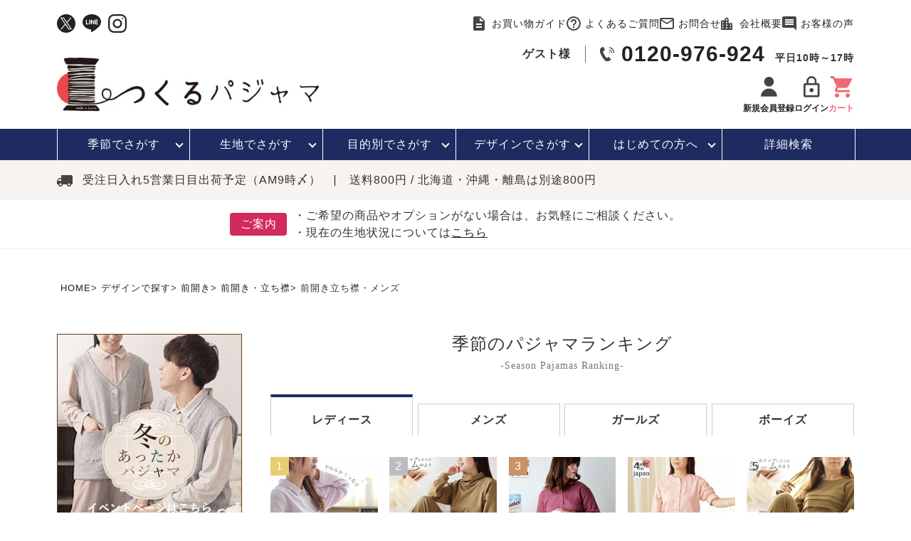

--- FILE ---
content_type: text/html;charset=UTF-8
request_url: https://www.tsukurupajama.jp/c/design/designfrontopen/designfrontopenstandcollar/designfrontopenstandcollarmens
body_size: 23271
content:
<!DOCTYPE html>
<html lang="ja"><head>
  <meta charset="UTF-8">
  
  <title>スタンドカラー パジャマ メンズ｜保温性のある素材など・ラインナップ</title>
  <meta name="viewport" content="width=device-width">


    <meta name="description" content="前開き立ち襟・メンズ,つくるパジャマ">
    <meta name="keywords" content="パジャマ,前開き,立ち襟,メンズ">
  
  <link rel="stylesheet" href="https://tsukurupajama.itembox.design/system/fs_style.css?t=20251118042550">
  <link rel="stylesheet" href="https://tsukurupajama.itembox.design/generate/theme1/fs_theme.css?t=20251202073210">
  <link rel="stylesheet" href="https://tsukurupajama.itembox.design/generate/theme1/fs_original.css?t=20251202073210">
  
  <link rel="canonical" href="https://www.tsukurupajama.jp/c/design/designfrontopen/designfrontopenstandcollar/designfrontopenstandcollarmens">
  
  
  
  
  <script>
    window._FS=window._FS||{};_FS.val={"tiktok":{"enabled":false,"pixelCode":null},"recaptcha":{"enabled":false,"siteKey":null},"clientInfo":{"memberId":"guest","fullName":"ゲスト","lastName":"","firstName":"ゲスト","nickName":"ゲスト","stageId":"","stageName":"","subscribedToNewsletter":"false","loggedIn":"false","totalPoints":"","activePoints":"","pendingPoints":"","purchasePointExpiration":"","specialPointExpiration":"","specialPoints":"","pointRate":"","companyName":"","membershipCardNo":"","wishlist":"","prefecture":""},"enhancedEC":{"ga4Dimensions":{"userScope":{"login":"{@ member.logged_in @}","stage":"{@ member.stage_order @}"}},"amazonCheckoutName":"Amazon Pay","measurementId":"G-YJY8M1LC3G","dimensions":{"dimension1":{"key":"log","value":"{@ member.logged_in @}"},"dimension2":{"key":"mem","value":"{@ member.stage_order @}"}}},"shopKey":"tsukurupajama","device":"PC","cart":{"stayOnPage":true}};
  </script>
  
  <script src="/shop/js/webstore-nr.js?t=20251118042550"></script>
  <script src="/shop/js/webstore-vg.js?t=20251118042550"></script>
  
    <script src="//r2.future-shop.jp/fs.tsukurupajama/pc/recommend.js"></script>
  
  
  
  
  
  
  
  
    <script type="text/javascript" >
      document.addEventListener('DOMContentLoaded', function() {
        _FS.CMATag('{"fs_member_id":"{@ member.id @}","fs_page_kind":"category","fs_category_url":"design+designfrontopen+designfrontopenstandcollar+designfrontopenstandcollarmens"}')
      })
    </script>
  
  
  <link rel="stylesheet" href="https://tsukurupajama.itembox.design/item/common/css/ress.css?t=20260117161411" />
<link rel="stylesheet" href="https://tsukurupajama.itembox.design/item/common/css/top.css?t=20260117161411" />
<link rel="stylesheet" href="https://tsukurupajama.itembox.design/item/common/css/under.css?t=20260117161411" />
<link rel="stylesheet" href="https://cdnjs.cloudflare.com/ajax/libs/Swiper/5.4.5/css/swiper.min.css" />
<link rel="stylesheet" href="https://cdn.jsdelivr.net/npm/simplebar@latest/dist/simplebar.min.css" />
<script src="https://cdn.jsdelivr.net/npm/simplebar@latest/dist/simplebar.min.js"></script>
<script src="https://ajax.googleapis.com/ajax/libs/jquery/3.6.0/jquery.min.js"></script>
<script src="https://cdnjs.cloudflare.com/ajax/libs/Swiper/5.4.5/js/swiper.min.js" defer></script>
<script src="https://tsukurupajama.itembox.design/item/common/js/common.js?t=20260117161411" defer></script>
<script src="https://tsukurupajama.itembox.design/item/common/js/iframe.js?t=20260117161411" defer></script>

<script async src="https://www.googletagmanager.com/gtag/js?id=G-YJY8M1LC3G"></script>

<script><!--
_FS.setTrackingTag('%3C%21--+Google+Tag+Manager+--%3E%0D%0A%3Cscript%3E%28function%28w%2Cd%2Cs%2Cl%2Ci%29%7Bw%5Bl%5D%3Dw%5Bl%5D%7C%7C%5B%5D%3Bw%5Bl%5D.push%28%7B%27gtm.start%27%3A%0D%0Anew+Date%28%29.getTime%28%29%2Cevent%3A%27gtm.js%27%7D%29%3Bvar+f%3Dd.getElementsByTagName%28s%29%5B0%5D%2C%0D%0Aj%3Dd.createElement%28s%29%2Cdl%3Dl%21%3D%27dataLayer%27%3F%27%26l%3D%27%2Bl%3A%27%27%3Bj.async%3Dtrue%3Bj.src%3D%0D%0A%27https%3A%2F%2Fwww.googletagmanager.com%2Fgtm.js%3Fid%3D%27%2Bi%2Bdl%3Bf.parentNode.insertBefore%28j%2Cf%29%3B%0D%0A%7D%29%28window%2Cdocument%2C%27script%27%2C%27dataLayer%27%2C%27GTM-PGV6GNR%27%29%3B%3C%2Fscript%3E%0D%0A%3C%21--+End+Google+Tag+Manager+--%3E%0A%3C%21--+Google+tag+%28gtag.js%29+--%3E%0A%3Cscript+async+src%3D%22https%3A%2F%2Fwww.googletagmanager.com%2Fgtag%2Fjs%3Fid%3DAW-746700387%22%3E%3C%2Fscript%3E%0A%3Cscript%3E%0A++window.dataLayer+%3D+window.dataLayer+%7C%7C+%5B%5D%3B%0A++function+gtag%28%29%7BdataLayer.push%28arguments%29%3B%7D%0A++gtag%28%27js%27%2C+new+Date%28%29%29%3B%0A%0Agtag%28%27config%27%2C+%27AW-746700387%27%2C+%7B+%27+allow_enhanced_conversions%27%3Atrue+%7D%29%3B%0A++%0A%3C%2Fscript%3E%0A%3Cscript%3E%0Agtag%28%27event%27%2C%27view_item_list%27%2C+%7B%0A%27items%27%3A+%5B%0A%5D%0A%7D%29%3B%0A%3C%2Fscript%3E%0A%3C%21--+Facebook+Pixel+Code+--%3E%0A%3Cscript%3E%0A++%21function%28f%2Cb%2Ce%2Cv%2Cn%2Ct%2Cs%29%0A++%7Bif%28f.fbq%29return%3Bn%3Df.fbq%3Dfunction%28%29%7Bn.callMethod%3F%0A++n.callMethod.apply%28n%2Carguments%29%3An.queue.push%28arguments%29%7D%3B%0A++if%28%21f._fbq%29f._fbq%3Dn%3Bn.push%3Dn%3Bn.loaded%3D%210%3Bn.version%3D%272.0%27%3B%0A++n.queue%3D%5B%5D%3Bt%3Db.createElement%28e%29%3Bt.async%3D%210%3B%0A++t.src%3Dv%3Bs%3Db.getElementsByTagName%28e%29%5B0%5D%3B%0A++s.parentNode.insertBefore%28t%2Cs%29%7D%28window%2C+document%2C%27script%27%2C%0A++%27https%3A%2F%2Fconnect.facebook.net%2Fen_US%2Ffbevents.js%27%29%3B%0A++fbq%28%27init%27%2C+%272346982478908599%27%29%3B%0A++fbq%28%27track%27%2C+%27PageView%27%29%3B%0A%3C%2Fscript%3E%0A%3Cnoscript%3E%3Cimg+height%3D%221%22+width%3D%221%22+style%3D%22display%3Anone%22%0A++src%3D%22https%3A%2F%2Fwww.facebook.com%2Ftr%3Fid%3D2346982478908599%26ev%3DPageView%26noscript%3D1%22%0A%2F%3E%3C%2Fnoscript%3E%0A%3C%21--+End+Facebook+Pixel+Code+--%3E%0A%0A%3Cscript+async+src%3D%22https%3A%2F%2Fs.yimg.jp%2Fimages%2Flisting%2Ftool%2Fcv%2Fytag.js%22%3E%3C%2Fscript%3E%0A%3Cscript%3E%0Awindow.yjDataLayer+%3D+window.yjDataLayer+%7C%7C+%5B%5D%3B%0Afunction+ytag%28%29+%7B+yjDataLayer.push%28arguments%29%3B+%7D%0Aytag%28%7B%22type%22%3A%22ycl_cookie%22%2C+%22config%22%3A%7B%22ycl_use_non_cookie_storage%22%3Atrue%7D%7D%29%3B%0A%3C%2Fscript%3E');
--></script>
</head>
<body class="fs-body-category fs-body-category-designfrontopenstandcollarmens" id="fs_ProductCategory">
<script><!--
_FS.setTrackingTag('%3C%21--+Google+Tag+Manager+%28noscript%29+--%3E%0D%0A%3Cnoscript%3E%3Ciframe+src%3D%22https%3A%2F%2Fwww.googletagmanager.com%2Fns.html%3Fid%3DGTM-PGV6GNR%22%0D%0Aheight%3D%220%22+width%3D%220%22+style%3D%22display%3Anone%3Bvisibility%3Ahidden%22%3E%3C%2Fiframe%3E%3C%2Fnoscript%3E%0D%0A%3C%21--+End+Google+Tag+Manager+%28noscript%29+--%3E');
--></script>
<div class="fs-l-page">
<header id="headers">
<div class="-viewidth h-outlinkarea">
<ul class="h-sns">
  <!--<li>
    <a href=""><img src="https://tsukurupajama.itembox.design/item/common/img/h-facebook.svg?t=20260117161411" class="imgmax" decoding="async" alt="facebookアイコン" width="26" height="26" /></a>
  </li>-->
  <li>
    <a href="https://twitter.com/tsukurupajama"><img src="https://tsukurupajama.itembox.design/item/common/img/h-x.svg?t=20260117161411" class="imgmax" decoding="async" alt="twitterアイコン" width="26" height="26" /></a>
  </li>
  <li>
    <a href="https://page.line.me/486htibv?openQrModal=true" target="_blank"><img src="https://tsukurupajama.itembox.design/item/common/img/h-line.svg?t=20260117161411" class="imgmax" decoding="async" alt="lineアイコン" width="26" height="25" /></a>
  </li>
  <li>
    <a href="https://www.instagram.com/tsukurupajama/" target="_blank"><img src="https://tsukurupajama.itembox.design/item/common/img/h-instagram.svg?t=20260117161411" class="imgmax" decoding="async" alt="instagramアイコン" width="26" height="26" /></a>
  </li>
</ul>
<ul id="h-outlink">
  <li><a href="/f/guide" class="-outlink i-guide">お買い物ガイド</a></li>
  <li><a href="/f/faq" class="-outlink i-qa">よくあるご質問</a></li>
  <li><a href="/f/contact" class="-outlink i-mail">お問合せ</a></li>
  <li><a href="/f/company" class="-outlink i-company">会社概要</a></li>
  <li><a href="/p/reviews" class="-outlink i-voice">お客様の声</a></li>
</ul>

</div>
<div class="-viewidth" id="h-logoarea">
<p id="logo"><a href="/"><img src="https://tsukurupajama.itembox.design/item/common/img/logo.jpg?t=20260117161411" decoding="async" class="imgmax" alt="つくるパジャマロゴマーク" width="518" height="105" /></a></p>
<div class="logoarea-infos">
  <div class="h-information">
    <p class="h-information__user"><span class="fs-clientInfo">{@ member.last_name @}{@ member.first_name @}様</span></p>
    <p class="h-information__tel"><a href="tel:0120-976-924">0120-976-924</a><span>平日10時～17時</span></p>
  </div>
  <ul id="h-mact">
    <li class="h-mact_list fs-clientInfo">
      <a href="/p/register" class="tp_login my-{@ member.logged_in @}">
        <p class="h-mact__icon"><img src="https://tsukurupajama.itembox.design/item/common/img/i-member.svg?t=20260117161411" class="imgmax" alt="会員登録アイコン" width="32" height="32" /></p>
        <p>新規会員登録</p>
      </a>
      <a href="/my/top" class="tp_logout my-{@ member.logged_in @}">
        <p class="h-mact__icon"><img src="https://tsukurupajama.itembox.design/item/common/img/i-member.svg?t=20260117161411" class="imgmax" alt="マイページアイコン" width="32" height="32" /></p>
        <p>マイページ</p>
      </a>
    </li>
    <li class="h-mact_list fs-clientInfo">
      <a href="/p/login" class="tp_login my-{@ member.logged_in @}">
        <p class="h-mact__icon"><img src="https://tsukurupajama.itembox.design/item/common/img/i-login.svg?t=20260117161411" class="imgmax" alt="ログインアイコン" width="32" height="32" /></p>
        <p>ログイン</p>
      </a>
      <a href="/p/logout" class="tp_logout my-{@ member.logged_in @}">
        <p class="h-mact__icon"><img src="https://tsukurupajama.itembox.design/item/common/img/i-login.svg?t=20260117161411" class="imgmax" alt="ログアウトアイコン" width="32" height="32" /></p>
        <p>ログアウト</p>
      </a>
    </li>
    <li class="h-mact_list">
      <a href="/p/cart">
        <p class="h-mact__icon"><img src="https://tsukurupajama.itembox.design/item/common/img/i-cart.svg?t=20260117161411" class="imgmax" alt="カートアイコン" width="32" height="32" /></p>
        <p class="h-mact_list--cart">カート</p>
      </a>
    </li>
  </ul>
</div>

</div>
<div id="h-sp_menu">
<div class="snav">
<div id="humberger" class="-sponly">
  <span></span>
  <span></span>
  <span></span>
  <p class="w-menu">メニュー</p>
  <p class="w-close">閉じる</p>
</div>
<div class="fix-nav-box__list -foot_fix-item -sponly">
  <span class="fix-nav-box__a">
    <div class="w-category">
      <p class="w-icon"><img src="https://tsukurupajama.itembox.design/item/common/img/i-category.svg?t=20260117161411" class="imgmax" loading="lazy" alt="商品カテゴリ" width="66" height="66" /></p>
      <p class="fix-nav-box__tit">カテゴリ</p>
    </div>
    <div class="w-close">
      <p class="w-icon"><img src="https://tsukurupajama.itembox.design/item/common/img/i-close.svg?t=20260117161411" class="imgmax" loading="lazy" alt="閉じる" width="66" height="66" /></p>
      <p class="fix-nav-box__tit">閉じる</p>
    </div>
  </span>
</div>
<div class="fix-nav-box__list -sponly">
  <a href="/f/detailed_search" class="fix-nav-box__a">
    <div class="w-category">
      <p class="w-icon hd_search"><img src="https://tsukurupajama.itembox.design/item/common/img/i-search.svg?t=20260117161411" class="imgmax" loading="lazy" alt="検索" width="66" height="66" /></p>
      <p class="fix-nav-box__tit">検索</p>
    </div>
  </a>
</div>

<div class="nav-wrapper">
  <ul class="nav-tp -sponly">
    <li class="nav-tp__list"><a href="/" class="nav-tp__list--a -homes">HOME</a></li>
    <li class="nav-tp__list">
      <a href="/f/contact" class="nav-tp__list--a -contacts"><span class="w-mail">お問合せ</span></a>
    </li>
    <li class="nav-tp__list phone">
      <a href="tel:0120976924"><img src="https://tsukurupajama.itembox.design/item/common/img/i-phone.svg?t=20260117161411" decoding="async" class="imgmax" alt="" width="52" height="52" /></a>
    </li>
  </ul>
  <!--  <div id="h-search" class="-viewidth">
    <div class="hot-tags">
      <p class="hot-tags-tit">人気:</p>
      <div class="hot-tags__list"><ul class="h-tags">
<li><a href="https://www.tsukurupajama.jp/c/season/seasonwinter" class="h-tags__a">冬パジャマ</a></li>
<li><a href="https://www.tsukurupajama.jp/c/pp-samue-set/" class="h-tags__a">作務衣</a></li>
<li><a href="https://www.tsukurupajama.jp/c/purpose/purposenotseethrough/" class="h-tags__a">胸が目立たない</a></li>
<li><a href="https://www.tsukurupajama.jp/c/purpose/purposesensitive" class="h-tags__a">敏感肌</a></li>
</ul></div>
      <p id="i-move"><img src="https://tsukurupajama.itembox.design/item/common/img/i-move.svg?t=20260117161411" class="imgmax" decoding="async" alt="" width="22" height="22" /></p>
    </div>
  </div>-->
  <div id="-sh-scrolls" class="-sponly">
    <ul class="-h-nav -icon">
      <li>
        <a href="/my/top"><img src="https://tsukurupajama.itembox.design/item/common/img/i-login.svg?t=20260117161411" class="imgmax" alt="ログインアイコン" width="66" height="66" />ログイン/マイページ</a>
      </li>
      <li>
        <a href="/p/register"><img src="https://tsukurupajama.itembox.design/item/common/img/i-member.svg?t=20260117161411" class="imgmax" alt="会員登録アイコン" width="66" height="66" />新規会員登録（無料）</a>
      </li>
      <li>
        <a href="/f/history"><img src="https://tsukurupajama.itembox.design/item/common/img/i-history.svg?t=20260117161411" class="imgmax" loading="lazy" alt="閲覧履歴" width="66" height="66" />閲覧履歴</a>
      </li>
      <li>
        <a href="/my/wishlist"><img src="https://tsukurupajama.itembox.design/item/common/img/i-heart.svg?t=20260117161411" class="imgmax" loading="lazy" alt="お気に入り" width="66" height="66" />お気に入り</a>
      </li>
    </ul>
    <ul class="-h-nav">
      <li>
        <span class="-delta -key">お買い物ガイド</span>
        <ul class="side-category_list">
          <li><a href="/f/guide#flow">お買い物のながれ</a></li>
          <li><a href="/f/guide#payment">お支払い・送料・配送について</a></li>
          <li><a href="/f/guide#returns">返品・交換について</a></li>
          <li><a href="/f/guide#gift-wrapping">ギフトラッピングについて</a></li>
          <li><a href="/f/guide#delivery-note">納品書・領収書について</a></li>
          <li><a href="/f/guide#registering">会員登録について</a></li>
          <li><a href="/f/guide#point">ポイントについて</a></li>
          <li><a href="/f/guide#coupon">クーポンについて</a></li>
          <li><a href="/f/guide#multiple">高額割引サービスについて</a></li>
          <li><a href="/f/guide#review">レビューについて</a></li>
          <li><a href="/f/guide#magazine">メルマガについて</a></li>
          <li><a href="/f/guide#questionnaire">アンケートご協力のお願い</a></li>
          <li><a href="/p/reviews">お客様の声</a></li>
          <li><a href="/f/faq">よくあるご質問</a></li>
          <li><a href="/p/about/privacy-policy">個人情報保護について</a></li>
          <li><a href="/f/guide#rule">ご利用規約</a></li>
          <li><a href="/f/guide#contentspolicy">コンテンツポリシー</a></li>
          <li><a href="/p/about/terms">特定商取引法に基づく表記</a></li>
          <li><a href="/news/">お店からのお知らせ</a></li>
          <li><a href="/p/newsletter/subscribe">メルマガ登録・停止</a></li>
          <li><a href="/f/faq#received">メールが届かない方へ</a></li>
        </ul>
      </li>
    </ul>
    <ul class="-h-nav">
      <li>
        <span class="-delta -key">便利なサービス</span>
        <ul class="side-category_list">
          <li><a href="/c/info/infooption">簡単オーダーメイドサービス</a></li>
          <li><a href="/c/info/inforental">レンタルパジャマサービス</a></li>
          <li><a href="/c/info/infofabricsample">無料生地サンプル請求</a></li>
          <li><a href="/c/info/support/repair">2年保証サービス</a></li>
          <!--<li><a href="">無料カタログ請求</a></li>
          <li><a href="">ウェブカタログ</a></li>-->
        </ul>
      </li>
    </ul>
    <p class="-h-nav__tit">特集コーナー</p>
    <ul class="-h-nav">
      <li><a href="/c/season/seasonwinter">冬パジャマ特集</a></li>
      <li><a href="/c/pp-gift/ppgt-catalog">カタログギフト</a></li>
      <li><a href="/c/feature/featureoutlet">アウトレット</a></li>
      <li><a href="/c/pajamapedia/pajamapediasizenavi">サイズの選び方</a></li>
      <li><a href="/c/pajamapedia/pajamapediacare">パジャマの洗濯・お手入れについて</a></li>
      <li><a href="/pajamapedia">パジャマペディア</a></li>
    </ul>
    <ul class="-h-nav">
      <li><a href="/f/company">会社概要</a></li>
      <li><a href="/f/contact">お問合せ</a></li>
    </ul>
    <div class="nav-order-phone -h-nav">
      お電話でのご注文はこちら<br />
      <a href="tel:0120976924">0120-976-924</a>
      平日10:00～17:00
    </div>
    <!--ヘッダーSNS-->
    <ul class="h-sns">
  <!--<li>
    <a href=""><img src="https://tsukurupajama.itembox.design/item/common/img/h-facebook.svg?t=20260117161411" class="imgmax" decoding="async" alt="facebookアイコン" width="26" height="26" /></a>
  </li>-->
  <li>
    <a href="https://twitter.com/tsukurupajama"><img src="https://tsukurupajama.itembox.design/item/common/img/h-x.svg?t=20260117161411" class="imgmax" decoding="async" alt="twitterアイコン" width="26" height="26" /></a>
  </li>
  <li>
    <a href="https://page.line.me/486htibv?openQrModal=true" target="_blank"><img src="https://tsukurupajama.itembox.design/item/common/img/h-line.svg?t=20260117161411" class="imgmax" decoding="async" alt="lineアイコン" width="26" height="25" /></a>
  </li>
  <li>
    <a href="https://www.instagram.com/tsukurupajama/" target="_blank"><img src="https://tsukurupajama.itembox.design/item/common/img/h-instagram.svg?t=20260117161411" class="imgmax" decoding="async" alt="instagramアイコン" width="26" height="26" /></a>
  </li>
</ul>
    <!--ヘッダーSNS-->
  </div>
</div>
</div>
<div class="snav -sponly">
<p class="i-log -sponly fs-clientInfo">
  <a href="/p/login" class="tp_login my-{@ member.logged_in @}">
    <img src="https://tsukurupajama.itembox.design/item/common/img/i-member.svg?t=20260117161411" decoding="async" class="imgmax" alt="" width="52" height="52" />
    <span>ログイン</span>
  </a>
  <a href="/my/top" class="tp_logout my-{@ member.logged_in @}">
    <img src="https://tsukurupajama.itembox.design/item/common/img/i-member.svg?t=20260117161411" decoding="async" class="imgmax" alt="" width="52" height="52" />
    <span class="mys">マイページ</span>
  </a>
</p>
<p class="i-cart -sponly">
  <a href="/p/cart">
    <img src="https://tsukurupajama.itembox.design/item/common/img/i-cart.svg?t=20260117161411" decoding="async" class="imgmax" alt="" width="52" height="52" />
    <span>カート</span>
  </a>
</p>

</div>
</div>
</header>
<nav class="gnav-cover">
<ul id="gnav">
  <li class="gnav__list">
    <a href="javascript:void(0)" class="gnav__list--a">季節で<br class="-sponly" />さがす</a>
    <div class="mega-m">
      <div class="mega-m--in">
        <div class="mega__cate">
          <ul class="-search-season2">
            <ul class="-search-season2_box">
              <li class="-search-season__tit -sponly">
              <p>レディースパジャマ</p>
            </li>
            <li>
              <a href="/c/season/seasonspring/seasonspringladies">
                <p class="-search-season-img"><img src="https://tsukurupajama.itembox.design/item/common/img/i-spring-ladies.png?t=20260117161411" decoding="async" alt="春レディース" width="114" height="250" /></p>
                <p>春<span>　レディース</span></p>
              </a>
            </li>
            <li>
              <a href="/c/season/seasonsummer/seasonsummerladies">
                <p class="-search-season-img"><img src="https://tsukurupajama.itembox.design/item/common/img/i-summer-ladies.png?t=20260117161411" decoding="async" alt="夏レディース" width="114" height="250" /></p>
                <p>夏<span>　レディース</span></p>
              </a>
            </li>
            <li>
              <a href="/c/season/seasonautumn/seasonautumnladies">
                <p class="-search-season-img"><img src="https://tsukurupajama.itembox.design/item/common/img/i-autumn-ladies.png?t=20260117161411" decoding="async" alt="秋レディース" width="114" height="250" /></p>
                <p>秋<span>　レディース</span></p>
              </a>
            </li>
            <li>
              <a href="/c/season/seasonwinter/seasonwinterladies">
                <p class="-search-season-img"><img src="https://tsukurupajama.itembox.design/item/common/img/i-winter-ladies.png?t=20260117161411" decoding="async" alt="冬レディース" width="114" height="250" /></p>
                <p>冬<span>　レディース</span></p>
              </a>
            </li>
            </ul>
            <ul class="-search-season2_box">
              <li class="-search-season__tit -sponly">
              <p>メンズパジャマ</p>
            </li>
            <li>
              <a href="/c/season/seasonspring/seasonspringmens">
                <p class="-search-season-img"><img src="https://tsukurupajama.itembox.design/item/common/img/i-spring-mens.png?t=20260117161411" decoding="async" alt="春メンズ" width="114" height="250" /></p>
                <p>春<span>　メンズ</span></p>
              </a>
            </li>
            <li>
              <a href="/c/season/seasonsummer/seasonsummermens">
                <p class="-search-season-img"><img src="https://tsukurupajama.itembox.design/item/common/img/i-summer-mens.png?t=20260117161411" decoding="async" alt="夏メンズ" width="114" height="250" /></p>
                <p>夏<span>　メンズ</span></p>
              </a>
            </li>
            <li>
              <a href="/c/season/seasonautumn/seasonautumnmens">
                <p class="-search-season-img"><img src="https://tsukurupajama.itembox.design/item/common/img/i-autumn-mens.png?t=20260117161411" decoding="async" alt="秋メンズ" width="114" height="250" /></p>
                <p>秋<span>　メンズ</span></p>
              </a>
            </li>
            <li>
              <a href="/c/season/seasonwinter/seasonwintermens">
                <p class="-search-season-img"><img src="https://tsukurupajama.itembox.design/item/common/img/i-winter-mens.png?t=20260117161411" decoding="async" alt="冬メンズ" width="114" height="250" /></p>
                <p>冬<span>　メンズ</span></p>
              </a>
            </li>
            </ul>
            <ul class="-search-season2_box">
              <li class="-search-season__tit -sponly">
              <p>ガールズパジャマ</p>
            </li>
            <li>
              <a href="/c/season/seasonspring/seasonspringgirls">
                <p class="-search-season-img"><img src="https://tsukurupajama.itembox.design/item/common/img/i-spring-girls.png?t=20260117161411" decoding="async" alt="春ガールズ" width="114" height="200" /></p>
                <p>春<span>　ガールズ</span></p>
              </a>
            </li>
            <li>
              <a href="/c/season/seasonsummer/seasonsummergirls">
                <p class="-search-season-img"><img src="https://tsukurupajama.itembox.design/item/common/img/i-summer-girls.png?t=20260117161411" decoding="async" alt="夏ガールズ" width="114" height="200" /></p>
                <p>夏<span>　ガールズ</span></p>
              </a>
            </li>
            <li>
              <a href="/c/season/seasonautumn/seasonautumngirls">
                <p class="-search-season-img"><img src="https://tsukurupajama.itembox.design/item/common/img/i-autumn-girls.png?t=20260117161411" decoding="async" alt="秋ガールズ" width="114" height="200" /></p>
                <p>秋<span>　ガールズ</span></p>
              </a>
            </li>
            <li>
              <a href="/c/season/seasonwinter/seasonwintergirls">
                <p class="-search-season-img"><img src="https://tsukurupajama.itembox.design/item/common/img/i-winter-girls.png?t=20260117161411" decoding="async" alt="冬ガールズ" width="114" height="200" /></p>
                <p>冬<span>　ガールズ</span></p>
              </a>
            </li>
            </ul>
            <ul class="-search-season2_box">
              <li class="-search-season__tit -sponly">
              <p>ボーイズパジャマ</p>
            </li>
            <li>
              <a href="/c/season/seasonspring/seasonspringboys">
                <p class="-search-season-img"><img src="https://tsukurupajama.itembox.design/item/common/img/i-spring-boys.png?t=20260117161411" decoding="async" alt="春ボーイズ" width="114" height="200" /></p>
                <p>春<span>　ボーイズ</span></p>
              </a>
            </li>
            <li>
              <a href="/c/season/seasonsummer/seasonsummerboys">
                <p class="-search-season-img"><img src="https://tsukurupajama.itembox.design/item/common/img/i-summer-boys.png?t=20260117161411" decoding="async" alt="夏ボーイズ" width="114" height="200" /></p>
                <p>夏<span>　ボーイズ</span></p>
              </a>
            </li>
            <li>
              <a href="/c/season/seasonautumn/seasonautumnboys">
                <p class="-search-season-img"><img src="https://tsukurupajama.itembox.design/item/common/img/i-autumn-boys.png?t=20260117161411" decoding="async" alt="秋ボーイズ" width="114" height="200" /></p>
                <p>秋<span>　ボーイズ</span></p>
              </a>
            </li>
            <li>
              <a href="/c/season/seasonwinter/seasonwinterboys">
                <p class="-search-season-img"><img src="https://tsukurupajama.itembox.design/item/common/img/i-winter-boys.png?t=20260117161411" decoding="async" alt="冬ボーイズ" width="114" height="200" /></p>
                <p>冬<span>　ボーイズ</span></p>
              </a>
            </li>
            </ul>
          </ul>
          <div class="mega-m--allcase -sponly">
  <p class="-object--img">
    <a href="/c/feature/featurebeginnerwinter">
      <picture>
          <source srcset="https://tsukurupajama.itembox.design/item/top/top_winter.jpg" media="(max-width: 767px)" />
          <img src="https://tsukurupajama.itembox.design/item/top/top_winter.jpg" class="imgmax" loading="lazy" alt="はじめての方へバナー" width="820" height="200" />
        </picture>
    </a>
  </p>
  <ul>
    <li>
      <a href="f/ranking">
        <dl>
          <dt>売れ筋ランキング</dt>
          <dd>- Item Ranking -</dd>
        </dl>
      </a>
    </li>
    <li>
      <a href="/f/new">
        <dl>
          <dt>新着商品</dt>
          <dd>- New Arrival -</dd>
        </dl>
      </a>
    </li>
  </ul>
</div>
        </div>
        <div class="mega__info">
  <p>【関連情報】</p>
  <ul>
    <li><a href="/c/ladies-pajama">レディースパジャマ</a></li>
    <li><a href="/c/mens-pajama">メンズパジャマ</a></li>
    <li><a href="/c/kids-pajama">キッズパジャマ</a></li>
  </ul>
  <ul>
	<li><a href="/c/feature/featurebeginnerwinter">はじめての方におすすめ</a></li>
	 <li><a href="https://www.tsukurupajama.jp/f/ranking">売れ筋ランキング</a></li>
    <li><a href="https://www.tsukurupajama.jp/f/new">新着商品</a></li>
    </ul>
  <ul>
	<li><a href="/c/pp-gift">贈り物・ギフトをお探しの方</a></li>
    <!--<li><a href="/c/feature/featureanniversary">周年祭</a></li>-->
　　<li><a href="/c/pp-gift/ppgt-catalog">カタログギフト</a></li>
  </ul>
  <ul>
    <li><a href="/c/info/infooption">簡単オーダーメイドサービス</a></li>
    <li><a href="/c/tsukuru/tsukurumeasure">サイズの測り方</a></li>
    <li><a href="/c/pajamapedia/pajamapediacare">パジャマの洗濯について</a></li>
    <li><a href="https://www.tsukurupajama.jp/pajamapedia/performance/">オーダー実績</a></li>
    <li><a href="/c/info/infowrapping">ラッピングサービス</a></li>
  </ul>
  <ul>
    <li><a href="/c/info/infofabricsample">無料生地サンプル請求</a></li>
    <li><a href="/c/info/inforental">レンタルパジャマサービス</a></li>
    <li><a href="/c/info/support/repair">2年保証サービス</a></li>
  </ul>
</div>
      </div>
      <p class="fin-s">
        <a href="/c/season"><span>すべての季節のパジャマ一覧はこちら</span></a>
      </p>
    </div>
  </li>
  <li class="gnav__list">
    <a href="javascript:void(0)" class="gnav__list--a">生地で<br class="-sponly" />さがす</a>
    <div class="mega-m">
      <div class="mega-m--in">
        <div class="mega__cate">
          <ul class="-search-material">
            <li>
              <a href="/c/fabric/fabriccotton">
                <p><img src="https://tsukurupajama.itembox.design/item/common/img/i-cotton.png?t=20260117161411" class="imgmax" decoding="async" alt="綿100%" width="122" height="122" /></p>
                <p>綿100%</p>
              </a>
            </li>
            <li>
              <a href="/c/fabric/fabriclinen">
                <p><img src="https://tsukurupajama.itembox.design/item/common/img/i-linen.png?t=20260117161411" class="imgmax" decoding="async" alt="リネン・麻" width="122" height="122" /></p>
                <p>リネン・麻</p>
              </a>
            </li>
            <li>
              <a href="/c/fabric/fabricsilk">
                <p><img src="https://tsukurupajama.itembox.design/item/common/img/i-silk.png?t=20260117161411" class="imgmax" decoding="async" alt="シルク/絹" width="122" height="122" /></p>
                <p>シルク/絹</p>
              </a>
            </li>
            <li>
              <a href="/c/fabric/fabricorganic">
                <p><img src="https://tsukurupajama.itembox.design/item/common/img/i-organic.png?t=20260117161411" class="imgmax" decoding="async" alt="オーガニック素材" width="122" height="122" /></p>
                <p>オーガニック素材</p>
              </a>
            </li>
            <li>
              <a href="/c/fabric/fabricgauze">
                <p><img src="https://tsukurupajama.itembox.design/item/common/img/i-gauze.png?t=20260117161411" class="imgmax" decoding="async" alt="ガーゼ" width="122" height="122" /></p>
                <p>ガーゼ</p>
              </a>
            </li>
            <li>
              <a href="/c/fabric/fabricpile">
                <p><img src="https://tsukurupajama.itembox.design/item/common/img/i-pile.png?t=20260117161411" class="imgmax" decoding="async" alt="パイル/タオル地" width="122" height="122" /></p>
                <p>パイル/タオル地</p>
              </a>
            </li>
            <li>
              <a href="/c/fabric/fabricsatin">
                <p><img src="https://tsukurupajama.itembox.design/item/common/img/i-satin.png?t=20260117161411" class="imgmax" decoding="async" alt="サテン織り" width="122" height="122" /></p>
                <p>サテン織り</p>
              </a>
            </li>
            <li>
              <a href="/c/fabric/fabricsucker">
                <p><img src="https://tsukurupajama.itembox.design/item/common/img/i-soccer.png?t=20260117161411" class="imgmax" decoding="async" alt="サッカー/ちぢみ 楊柳" width="122" height="122" /></p>
                <p>サッカー/ちぢみ 楊柳</p>
              </a>
            </li>
            <li>
              <a href="/c/fabric/fabricknit">
                <p><img src="https://tsukurupajama.itembox.design/item/common/img/i-knit.png?t=20260117161411" class="imgmax" decoding="async" alt="ニット/ストレッチ" width="122" height="122" /></p>
                <p>ニット/ストレッチ</p>
              </a>
            </li>
            <li>
              <a href="/c/fabric/fabricflannel">
                <p><img src="https://tsukurupajama.itembox.design/item/common/img/i-flannel.png?t=20260117161411" class="imgmax" decoding="async" alt="起毛/フランネル" width="122" height="122" /></p>
                <p>起毛/フランネル</p>
              </a>
            </li>
            <li>
              <a href="/c/fabric/fabricprint">
                <p><img src="https://tsukurupajama.itembox.design/item/common/img/i-pattern.png?t=20260117161411" class="imgmax" decoding="async" alt="柄物" width="122" height="122" /></p>
                <p>柄物</p>
              </a>
            </li>
          </ul>
          <div class="mega-m--allcase -sponly">
  <p class="-object--img">
    <a href="/c/feature/featurebeginnerwinter">
      <picture>
          <source srcset="https://tsukurupajama.itembox.design/item/top/top_winter.jpg" media="(max-width: 767px)" />
          <img src="https://tsukurupajama.itembox.design/item/top/top_winter.jpg" class="imgmax" loading="lazy" alt="はじめての方へバナー" width="820" height="200" />
        </picture>
    </a>
  </p>
  <ul>
    <li>
      <a href="f/ranking">
        <dl>
          <dt>売れ筋ランキング</dt>
          <dd>- Item Ranking -</dd>
        </dl>
      </a>
    </li>
    <li>
      <a href="/f/new">
        <dl>
          <dt>新着商品</dt>
          <dd>- New Arrival -</dd>
        </dl>
      </a>
    </li>
  </ul>
</div>
        </div>
        <div class="mega__info">
  <p>【関連情報】</p>
  <ul>
    <li><a href="/c/ladies-pajama">レディースパジャマ</a></li>
    <li><a href="/c/mens-pajama">メンズパジャマ</a></li>
    <li><a href="/c/kids-pajama">キッズパジャマ</a></li>
  </ul>
  <ul>
	<li><a href="/c/feature/featurebeginnerwinter">はじめての方におすすめ</a></li>
	 <li><a href="https://www.tsukurupajama.jp/f/ranking">売れ筋ランキング</a></li>
    <li><a href="https://www.tsukurupajama.jp/f/new">新着商品</a></li>
    </ul>
  <ul>
	<li><a href="/c/pp-gift">贈り物・ギフトをお探しの方</a></li>
    <!--<li><a href="/c/feature/featureanniversary">周年祭</a></li>-->
　　<li><a href="/c/pp-gift/ppgt-catalog">カタログギフト</a></li>
  </ul>
  <ul>
    <li><a href="/c/info/infooption">簡単オーダーメイドサービス</a></li>
    <li><a href="/c/tsukuru/tsukurumeasure">サイズの測り方</a></li>
    <li><a href="/c/pajamapedia/pajamapediacare">パジャマの洗濯について</a></li>
    <li><a href="https://www.tsukurupajama.jp/pajamapedia/performance/">オーダー実績</a></li>
    <li><a href="/c/info/infowrapping">ラッピングサービス</a></li>
  </ul>
  <ul>
    <li><a href="/c/info/infofabricsample">無料生地サンプル請求</a></li>
    <li><a href="/c/info/inforental">レンタルパジャマサービス</a></li>
    <li><a href="/c/info/support/repair">2年保証サービス</a></li>
  </ul>
</div>
      </div>
      <p class="fin-s">
        <a href="/c/fabric"><span>すべての生地一覧はこちら</span></a>
      </p>
    </div>
  </li>
  <li class="gnav__list">
    <a href="javascript:void(0)" class="gnav__list--a">目的別で<br class="-sponly" />さがす</a>
    <div class="mega-m">
      <div class="mega-m--in">
        <div class="mega__cate">
          <div class="-search-purpose">
            <ul>
              <!--<li>
                <a href="/c/feature/featurexmas">
                  <p><img src="https://tsukurupajama.itembox.design/item/top/header/christmas_navi.jpg?t=20260117161411" class="imgmax" decoding="async" alt="クリスマス" width="210" height="128" /></p>
                  <p>クリスマスギフト 特集</p>
                </a>
              </li>-->
              <li>
                <a href="/c/pp-gift/ppgt-catalog">
                  <p><img src="https://tsukurupajama.itembox.design/item/common/img/sendgift.jpg?t=20260117161411" class="imgmax" decoding="async" alt="カタログギフト" width="210" height="128" /></p>
                  <p>カタログギフト</p>
                </a>
              </li>
              <li>
                <a href="/c/pp-samue-set">
                  <p><img src="https://tsukurupajama.itembox.design/item/common/img/i-sleep.jpg?t=20260117161411" class="imgmax" decoding="async" alt="眠れる作務衣特集" width="210" height="128" /></p>
                  <p>眠れる作務衣特集</p>
                </a>
              </li>
              <li>
                <a href="/c/purpose/purposenotseethrough">
                  <p><img src="https://tsukurupajama.itembox.design/item/top/header/inconspicuous_navi.jpg" class="imgmax" decoding="async" alt="胸が目立たない" width="210" height="128" /></p>
                  <p>胸が目立たない</p>
                </a>
              </li>
              <li>
                <a href="/c/feature/featurebeginnerwinter">
                  <p><img src="https://tsukurupajama.itembox.design/item/top/header/beginnerwinter.jpg" class="imgmax" decoding="async" alt="はじめての方へ" width="210" height="128" /></p>
                  <p>はじめての方へ</p>
                </a>
              </li>
              <li>
                <a href="/c/purpose/purposecare">
                  <p><img src="https://tsukurupajama.itembox.design/item/top/header/hospitalization_navi.jpg" class="imgmax" decoding="async" alt="入院・介護パジャマ" width="210" height="128" /></p>
                  <p>入院・介護<br class="-sponly" />パジャマ</p>
                </a>
              </li>
              <li>
                <a href="/c/purpose/purposesensitive">
                  <p><img src="https://tsukurupajama.itembox.design/item/common/img/i-sensitive_skin.jpg?t=20260117161411" class="imgmax" decoding="async" alt="敏感肌用パジャマ" width="210" height="128" /></p>
                  <p>敏感肌用<br class="-sponly" />パジャマ</p>
                </a>
              </li>
              <li>
                <a href="/c/purpose/purposematernity">
                  <p><img src="https://tsukurupajama.itembox.design/item/common/img/i-maternity.jpg?t=20260117161411" class="imgmax" decoding="async" alt="マタニティパジャマ" width="210" height="128" /></p>
                  <p>マタニティ<br class="-sponly" />パジャマ</p>
                </a>
              </li>
              <li>
                <a href="/c/purpose/purposepair">
                  <p><img src="https://tsukurupajama.itembox.design/item/top/header/i-pair2.jpg" class="imgmax" decoding="async" alt="ペアでそろえたい" width="210" height="128" /></p>
                  <p>ペアで<br class="-sponly" />そろえたい</p>
                </a>
              </li>
              <li>
                <a href="/c/pp-age">
                  <p><img src="https://tsukurupajama.itembox.design/item/common/img/i-year_type.jpg?t=20260117161411" class="imgmax" decoding="async" alt="年齢別におすすめパジャマ" width="210" height="128" /></p>
                  <p>年齢別におすすめパジャマ</p>
                </a>
              </li>
              <li>
                <a href="/c/pajamapedia/pajamapediasolution">
                  <p><img src="https://tsukurupajama.itembox.design/item/common/img/i-body_type.jpg?t=20260117161411" class="imgmax" decoding="async" alt="体型別お悩み解決" width="210" height="128" /></p>
                  <p>体型別<br class="-sponly" />お悩み解決</p>
                </a>
              </li>
              <li>
                <a href="/c/roomwear">
                  <p><img src="https://tsukurupajama.itembox.design/item/top/header/roomwear_navi2.jpg" class="imgmax" decoding="async" alt="ルームウェア" width="210" height="128" /></p>
                  <p>ルームウェア</p>
                </a>
              </li>
              <li>
                <a href="/c/purpose/pp-goods">
                  <p><img src="https://tsukurupajama.itembox.design/item/top/header/goods_navi3.jpg" class="imgmax" decoding="async" alt="生活雑貨" width="210" height="128" /></p>
                  <p>生活雑貨</p>
                </a>
              </li>
              <li>
                <a href="/c/innerwear">
                  <p><img src="https://tsukurupajama.itembox.design/item/top/header/innerwear_navi3.jpg" class="imgmax" decoding="async" alt="インナーウェア" width="210" height="128" /></p>
                  <p>インナーウェア</p>
                </a>
              </li>
            </ul>
            <div class="mega-m--allcase -sponly">
  <p class="-object--img">
    <a href="/c/feature/featurebeginnerwinter">
      <picture>
          <source srcset="https://tsukurupajama.itembox.design/item/top/top_winter.jpg" media="(max-width: 767px)" />
          <img src="https://tsukurupajama.itembox.design/item/top/top_winter.jpg" class="imgmax" loading="lazy" alt="はじめての方へバナー" width="820" height="200" />
        </picture>
    </a>
  </p>
  <ul>
    <li>
      <a href="f/ranking">
        <dl>
          <dt>売れ筋ランキング</dt>
          <dd>- Item Ranking -</dd>
        </dl>
      </a>
    </li>
    <li>
      <a href="/f/new">
        <dl>
          <dt>新着商品</dt>
          <dd>- New Arrival -</dd>
        </dl>
      </a>
    </li>
  </ul>
</div>
          </div>
        </div>
        <div class="mega__info">
  <p>【関連情報】</p>
  <ul>
    <li><a href="/c/ladies-pajama">レディースパジャマ</a></li>
    <li><a href="/c/mens-pajama">メンズパジャマ</a></li>
    <li><a href="/c/kids-pajama">キッズパジャマ</a></li>
  </ul>
  <ul>
	<li><a href="/c/feature/featurebeginnerwinter">はじめての方におすすめ</a></li>
	 <li><a href="https://www.tsukurupajama.jp/f/ranking">売れ筋ランキング</a></li>
    <li><a href="https://www.tsukurupajama.jp/f/new">新着商品</a></li>
    </ul>
  <ul>
	<li><a href="/c/pp-gift">贈り物・ギフトをお探しの方</a></li>
    <!--<li><a href="/c/feature/featureanniversary">周年祭</a></li>-->
　　<li><a href="/c/pp-gift/ppgt-catalog">カタログギフト</a></li>
  </ul>
  <ul>
    <li><a href="/c/info/infooption">簡単オーダーメイドサービス</a></li>
    <li><a href="/c/tsukuru/tsukurumeasure">サイズの測り方</a></li>
    <li><a href="/c/pajamapedia/pajamapediacare">パジャマの洗濯について</a></li>
    <li><a href="https://www.tsukurupajama.jp/pajamapedia/performance/">オーダー実績</a></li>
    <li><a href="/c/info/infowrapping">ラッピングサービス</a></li>
  </ul>
  <ul>
    <li><a href="/c/info/infofabricsample">無料生地サンプル請求</a></li>
    <li><a href="/c/info/inforental">レンタルパジャマサービス</a></li>
    <li><a href="/c/info/support/repair">2年保証サービス</a></li>
  </ul>
</div>
      </div>
      <p class="fin-s">
        <a href="/c/purpose"><span>目的別でさがす一覧はこちら</span></a>
      </p>
    </div>
  </li>
  <li class="gnav__list">
    <a href="javascript:void(0)" class="gnav__list--a">デザインで<br class="-sponly" />さがす</a>
    <div class="mega-m">
      <div class="mega-m--in -for-design">
        <div class="mega__cate">
          <div class="-search-design">
            <div>
              <a href="/c/ladies-pajama">
                <p><img src="https://tsukurupajama.itembox.design/item/common/img/i-d_all-ladies.svg?t=20260117161411" class="imgmax" decoding="async" alt="すべてのレディースパジャマ" width="160" height="240" /></p>
                <p>すべてのレディース<br />パジャマ</p>
              </a>
            </div>
            <div class="design-val">
              <ul>
                <li>
                  <a href="/c/ladies-pajama/lp-set/lps-long-sleeves">
                    <p><img src="https://tsukurupajama.itembox.design/item/common/img/i-d_ladies-long_sleeves.svg?t=20260117161411" class="imgmax" decoding="async" alt="長袖" width="114" height="114" /></p>
                    <p>長袖</p>
                  </a>
                </li>
                <li>
                  <a href="/c/ladies-pajama/lp-set/lps-short-sleeves">
                    <p><img src="https://tsukurupajama.itembox.design/item/common/img/i-d_ladies-short_sleeves.svg?t=20260117161411" class="imgmax" decoding="async" alt="半袖" width="114" height="114" /></p>
                    <p>半袖</p>
                  </a>
                </li>
                <li>
                  <a href="/c/ladies-pajama/lp-set/lps-three-quarter-sleeves">
                    <p><img src="https://tsukurupajama.itembox.design/item/common/img/i-d_ladies-three-quarter_sleeves.svg?t=20260117161411" class="imgmax" decoding="async" alt="七分袖" width="114" height="114" /></p>
                    <p>七分袖</p>
                  </a>
                </li>
                <li>
                  <a href="/c/ladies-pajama/lp-front-opening">
                    <p><img src="https://tsukurupajama.itembox.design/item/common/img/i-d_ladies-front_opening.svg?t=20260117161411" class="imgmax" decoding="async" alt="前開き" width="114" height="114" /></p>
                    <p>前開き</p>
                  </a>
                </li>
                <li>
                  <a href="/c/ladies-pajama/lp-pullover">
                    <p><img src="https://tsukurupajama.itembox.design/item/common/img/i-d_ladies-wear.svg?t=20260117161411" class="imgmax" decoding="async" alt="かぶり" width="114" height="114" /></p>
                    <p>かぶり</p>
                  </a>
                </li>
                <li>
                  <a href="/c/ladies-pajama/lp-one-piece">
                    <p><img src="https://tsukurupajama.itembox.design/item/common/img/i-d_ladies-one_piece.svg?t=20260117161411" class="imgmax" decoding="async" alt="ワンピース" width="114" height="114" /></p>
                    <p>ワンピース</p>
                  </a>
                </li>
                <li>
                  <a href="/c/ladies-pajama/lp-samue-set/">
                    <p><img src="https://tsukurupajama.itembox.design/item/common/img/i-d_ladies-working_clothes.svg?t=20260117161411" class="imgmax" decoding="async" alt="作務衣" width="114" height="114" /></p>
                    <p>作務衣</p>
                  </a>
                </li>
                <li>
                  <a href="/c/ladies-pajama/lp-hidden-chest">
                    <p><img src="https://tsukurupajama.itembox.design/item/common/img/i-d_ladies-transparent.svg?t=20260117161411" class="imgmax" decoding="async" alt="胸がすけない" width="114" height="114" /></p>
                    <p>胸がすけない</p>
                  </a>
                </li>
                <li>
                  <a href="/c/ladies-pajama/lp-outer">
                    <p><img src="https://tsukurupajama.itembox.design/item/common/img/i-d_ladies-bathrobe.svg?t=20260117161411" class="imgmax" decoding="async" alt="羽織・バスローブ" width="114" height="114" /></p>
                    <p class="-slim">羽織・バスローブ</p>
                  </a>
                </li>
              </ul>
            </div>
            <div class="design-setup">
              <ul>
                <li>
                  <a href="/c/ladies-pajama/lp-top">
                    <p><img src="https://tsukurupajama.itembox.design/item/common/img/i-d_ladies-up.svg?t=20260117161411" class="imgmax" decoding="async" alt="上着単品" width="114" height="114" /></p>
                    <p>上着単品</p>
                  </a>
                </li>
                <li>
                  <a href="/c/ladies-pajama/lp-bottoms">
                    <p><img src="https://tsukurupajama.itembox.design/item/common/img/i-d_ladies-under.svg?t=20260117161411" class="imgmax" decoding="async" alt="ズボン単品" width="114" height="114" /></p>
                    <p>ズボン単品</p>
                  </a>
                </li>
              </ul>
            </div>
          </div>
          <div class="-search-design">
            <div>
              <a href="/c/mens-pajama">
                <p><img src="https://tsukurupajama.itembox.design/item/common/img/i-d_all-mens.svg?t=20260117161411" class="imgmax" decoding="async" alt="すべてのメンズパジャマ" width="160" height="240" /></p>
                <p>すべてのメンズ<br />パジャマ</p>
              </a>
            </div>
            <div class="design-val">
              <ul>
                <li>
                  <a href="/c/mens-pajama/mp-set/mps-long-sleeves">
                    <p><img src="https://tsukurupajama.itembox.design/item/common/img/i-d_mens-long_sleeves.svg?t=20260117161411" class="imgmax" decoding="async" alt="長袖" width="114" height="114" /></p>
                    <p>長袖</p>
                  </a>
                </li>
                <li>
                  <a href="/c/mens-pajama/mp-set/mps-short-sleeves">
                    <p><img src="https://tsukurupajama.itembox.design/item/common/img/i-d_mens-short_sleeves.svg?t=20260117161411" class="imgmax" decoding="async" alt="半袖" width="114" height="114" /></p>
                    <p>半袖</p>
                  </a>
                </li>
                <li>
                  <a href="/c/mens-pajama/mp-set/mps-three-quarter-sleeves">
                    <p><img src="https://tsukurupajama.itembox.design/item/common/img/i-d_mens-three-quarter_sleeves.svg?t=20260117161411" class="imgmax" decoding="async" alt="七分袖" width="114" height="114" /></p>
                    <p>七分袖</p>
                  </a>
                </li>
                <li>
                  <a href="/c/mens-pajama/mp-front-opening">

                    <p><img src="https://tsukurupajama.itembox.design/item/common/img/i-d_mens-front_opening.svg?t=20260117161411" class="imgmax" decoding="async" alt="前開き" width="114" height="114" /></p>
                    <p>前開き</p>
                  </a>
                </li>
                <li>
                  <a href="/c/mens-pajama/mp-pullover">
                    <p><img src="https://tsukurupajama.itembox.design/item/common/img/i-d_mens-wear.svg?t=20260117161411" class="imgmax" decoding="async" alt="かぶり" width="114" height="114" /></p>
                    <p>かぶり</p>
                  </a>
                </li>
                <li>
                  <a href="/c/mens-pajama/mp-one-piece">
                    <p><img src="https://tsukurupajama.itembox.design/item/common/img/i-d_mens-one_piece.svg?t=20260117161411" class="imgmax" decoding="async" alt="スリーパー" width="114" height="114" /></p>
                    <p>スリーパー</p>
                  </a>
                </li>
                <li>
                  <a href="/c/mens-pajama/mp-samue-set">
                    <p><img src="https://tsukurupajama.itembox.design/item/common/img/i-d_mens-working_clothes.svg?t=20260117161411" class="imgmax" decoding="async" alt="作務衣" width="114" height="114" /></p>
                    <p>作務衣</p>
                  </a>
                </li>
                <li>
                  <a href="/c/mens-pajama/mp-outer">
                    <p><img src="https://tsukurupajama.itembox.design/item/common/img/i-d_mens-bathrobe.svg?t=20260117161411" class="imgmax" decoding="async" alt="羽織・バスローブ" width="114" height="114" /></p>
                    <p class="-slim">羽織・バスローブ</p>
                  </a>
                </li>
              </ul>
            </div>
            <div class="design-setup">
              <ul>
                <li>
                  <a href="/c/mens-pajama/mp-top">
                    <p><img src="https://tsukurupajama.itembox.design/item/common/img/i-d_mens-up.svg?t=20260117161411" class="imgmax" decoding="async" alt="上着単品" width="114" height="114" /></p>
                    <p>上着単品</p>
                  </a>
                </li>
                <li>
                  <a href="/c/mens-pajama/mp-bottoms">
                    <p><img src="https://tsukurupajama.itembox.design/item/common/img/i-d_mens-under.svg?t=20260117161411" class="imgmax" decoding="async" alt="ズボン単品" width="114" height="114" /></p>
                    <p>ズボン単品</p>
                  </a>
                </li>
              </ul>
            </div>
          </div>
          <div class="-search-design">
            <div>
              <a href="/c/kids-pajama">
                <p><img src="https://tsukurupajama.itembox.design/item/common/img/i-d_all-kids.svg?t=20260117161411" class="imgmax" decoding="async" alt="すべてのキッズパジャマ" width="160" height="210" /></p>
                <p>すべてのキッズ<br />パジャマ</p>
              </a>
            </div>
            <div class="design-val">
              <ul>
                <li>
                  <a href="/c/kids-pajama/kp-girls/kpg-set/kpgs-long-sleeves">
                    <p><img src="https://tsukurupajama.itembox.design/item/common/img/i-g_kids-long_sleeves.svg?t=20260117161411" class="imgmax" decoding="async" alt="ガールズ長袖" width="114" height="114" /></p>
                    <p>ガールズ長袖</p>
                  </a>
                </li>
                <li>
                  <a href="/c/kids-pajama/kp-girls/kpg-set/kpgs-short-sleeves">
                    <p><img src="https://tsukurupajama.itembox.design/item/common/img/i-g_kids-short_sleeves.svg?t=20260117161411" class="imgmax" decoding="async" alt="ガールズ半袖" width="114" height="114" /></p>
                    <p>ガールズ半袖</p>
                  </a>
                </li>
                <li>
                  <a href="/c/kids-pajama/kp-girls/kpg-one-piece">
                    <p><img src="https://tsukurupajama.itembox.design/item/common/img/i-g_kids-one_piece.svg?t=20260117161411" class="imgmax" decoding="async" alt="ワンピース" width="114" height="114" /></p>
                    <p>ワンピース</p>
                  </a>
                </li>
                <li>
                  <a href="/c/kids-pajama/kp-front-opening/kpfo-girls">
                    <p><img src="https://tsukurupajama.itembox.design/item/common/img/i-g_kids-front_opening.svg?t=20260117161411" class="imgmax" decoding="async" alt="ガールズ前開き" width="114" height="114" /></p>
                    <p>ガールズ前開き</p>
                  </a>
                </li>
                <li>
                  <a href="/c/kids-pajama/kp-pullover/kppo-girls">

                    <p><img src="https://tsukurupajama.itembox.design/item/common/img/i-g_kids-wear.svg?t=20260117161411" class="imgmax" decoding="async" alt="ガールズかぶり" width="114" height="114" /></p>
                    <p>ガールズかぶり</p>
                  </a>
                </li>
                <li>
                  <a href="/c/kids-pajama/kp-boys/kpb-set/kpbs-long-sleeves">
                    <p><img src="https://tsukurupajama.itembox.design/item/common/img/i-b_kids-long_sleeves.svg?t=20260117161411" class="imgmax" decoding="async" alt="ボーイズ長袖" width="114" height="114" /></p>
                    <p>ボーイズ長袖</p>
                  </a>
                </li>
                <li>
                  <a href="/c/kids-pajama/kp-boys/kpb-set/kpbs-short-sleeves">
                    <p><img src="https://tsukurupajama.itembox.design/item/common/img/i-b_kids-short_sleeves.svg?t=20260117161411" class="imgmax" decoding="async" alt="ボーイズ半袖" width="114" height="114" /></p>
                    <p>ボーイズ半袖</p>
                  </a>
                </li>
                <li>
                  <a href="/c/kids-pajama/kp-front-opening/kpfo-boys">
                    <p><img src="https://tsukurupajama.itembox.design/item/common/img/i-b_kids-front_opening.svg?t=20260117161411" class="imgmax" decoding="async" alt="ボーイズ前開き" width="114" height="114" /></p>
                    <p>ボーイズ前開き</p>
                  </a>
                </li>
                <li>
                  <a href="/c/kids-pajama/kp-pullover/kppo-boys">
                    <p><img src="https://tsukurupajama.itembox.design/item/common/img/i-b_kids-wear.svg?t=20260117161411" class="imgmax" decoding="async" alt="ボーイズかぶり" width="114" height="114" /></p>
                    <p>ボーイズかぶり</p>
                  </a>
                </li>
              </ul>
            </div>
            <div class="-kids">
              <ul>
                <li>
                  <a href="/c/kids-pajama/kp-girls/kpg-top">
                    <p><img src="https://tsukurupajama.itembox.design/item/common/img/i-g_kids-up.svg?t=20260117161411" class="imgmax" decoding="async" alt="ガールズ上着単品" width="114" height="114" /></p>
                    <p>ガールズ<br class="-pconly" />上着単品</p>
                  </a>
                </li>
                <li>
                  <a href="/c/kids-pajama/kp-girls/kpg-bottoms">
                    <p><img src="https://tsukurupajama.itembox.design/item/common/img/i-g_kids-under.svg?t=20260117161411" class="imgmax" decoding="async" alt="ガールズズボン単品" width="114" height="114" /></p>
                    <p>ガールズ<br class="-pconly" />ズボン単品</p>
                  </a>
                </li>
                <li>
                  <a href="/c/kids-pajama/kp-boys/kpb-top">
                    <p><img src="https://tsukurupajama.itembox.design/item/common/img/i-b_kids-up.svg?t=20260117161411" class="imgmax" decoding="async" alt="ボーイズ上着単品" width="114" height="114" /></p>
                    <p>ボーイズ<br class="-pconly" />上着単品</p>
                  </a>
                </li>
                <li>
                  <a href="/c/kids-pajama/kp-boys/kpb-bottoms">
                    <p><img src="https://tsukurupajama.itembox.design/item/common/img/i-b_kids-under.svg?t=20260117161411" class="imgmax" decoding="async" alt="ボーイズズボン単品" width="114" height="114" /></p>
                    <p>ボーイズ<br class="-pconly" />ズボン単品</p>
                  </a>
                </li>
              </ul>
            </div>
          </div>
          <div class="mega-m--allcase -sponly">
  <p class="-object--img">
    <a href="/c/feature/featurebeginnerwinter">
      <picture>
          <source srcset="https://tsukurupajama.itembox.design/item/top/top_winter.jpg" media="(max-width: 767px)" />
          <img src="https://tsukurupajama.itembox.design/item/top/top_winter.jpg" class="imgmax" loading="lazy" alt="はじめての方へバナー" width="820" height="200" />
        </picture>
    </a>
  </p>
  <ul>
    <li>
      <a href="f/ranking">
        <dl>
          <dt>売れ筋ランキング</dt>
          <dd>- Item Ranking -</dd>
        </dl>
      </a>
    </li>
    <li>
      <a href="/f/new">
        <dl>
          <dt>新着商品</dt>
          <dd>- New Arrival -</dd>
        </dl>
      </a>
    </li>
  </ul>
</div>
        </div>
        <div class="mega__info">
  <p>【関連情報】</p>
  <ul>
    <li><a href="/c/ladies-pajama">レディースパジャマ</a></li>
    <li><a href="/c/mens-pajama">メンズパジャマ</a></li>
    <li><a href="/c/kids-pajama">キッズパジャマ</a></li>
  </ul>
  <ul>
	<li><a href="/c/feature/featurebeginnerwinter">はじめての方におすすめ</a></li>
	 <li><a href="https://www.tsukurupajama.jp/f/ranking">売れ筋ランキング</a></li>
    <li><a href="https://www.tsukurupajama.jp/f/new">新着商品</a></li>
    </ul>
  <ul>
	<li><a href="/c/pp-gift">贈り物・ギフトをお探しの方</a></li>
    <!--<li><a href="/c/feature/featureanniversary">周年祭</a></li>-->
　　<li><a href="/c/pp-gift/ppgt-catalog">カタログギフト</a></li>
  </ul>
  <ul>
    <li><a href="/c/info/infooption">簡単オーダーメイドサービス</a></li>
    <li><a href="/c/tsukuru/tsukurumeasure">サイズの測り方</a></li>
    <li><a href="/c/pajamapedia/pajamapediacare">パジャマの洗濯について</a></li>
    <li><a href="https://www.tsukurupajama.jp/pajamapedia/performance/">オーダー実績</a></li>
    <li><a href="/c/info/infowrapping">ラッピングサービス</a></li>
  </ul>
  <ul>
    <li><a href="/c/info/infofabricsample">無料生地サンプル請求</a></li>
    <li><a href="/c/info/inforental">レンタルパジャマサービス</a></li>
    <li><a href="/c/info/support/repair">2年保証サービス</a></li>
  </ul>
</div>
      </div>
      <p class="fin-s">
        <a href="/c/design"><span>すべてのデザインのパジャマ一覧はこちら</span></a>
      </p>
    </div>
  </li>
  <li class="gnav__list">
    <a href="javascript:void(0)" class="gnav__list--a">はじめて<br class="-sponly" />の方へ</a>
    <div class="mega-m">
      <div class="mega-m--in">
        <div class="mega__cate">
          <div class="-search-first">
            <ul class="-first-line">
              <li>
                <a href="/c/season/seasonwinter">
                  <p><img src="https://tsukurupajama.itembox.design/item/top/header/beginnerwinter.jpg" class="imgmax" decoding="async" alt="冬パジャマ特集" width="264" height="164" /></p>
                  <p>冬パジャマ特集</p>
                </a>
              </li>
              <li>
                <a href="/c/feature/featurebeginnerwinter">
                  <p><img src="https://tsukurupajama.itembox.design/item/top/header/winter.jpg" class="imgmax" decoding="async" alt="迷ったら、まずはこのパジャマ！" width="264" height="164" /></p>
                  <p>迷ったら、まずはこのパジャマ！</p>
                </a>
              </li>
              <!--<li>
                <a href="/c/feature/featurewhiteday">
                  <p><img src="https://tsukurupajama.itembox.design/item/top/header/whiteday_navi.jpg" class="imgmax" decoding="async" alt="ホワイトデーギフト" width="264" height="164" /></p>
                  <p>ホワイトデーギフト</p>
                </a>
              </li>-->
              <li>
                <a href="/f/tukurupajama">
                  <p><img src="https://tsukurupajama.itembox.design/item/common/img/i-f_about.jpg?t=20260117161411" class="imgmax" decoding="async" alt="つくるパジャマとは" width="264" height="164" /></p>
                  <p>つくるパジャマとは</p>
                </a>
              </li>
            </ul>
            <ul>
              <li>
                <a href="/p/about/shipping-payment">
                  <p><img src="https://tsukurupajama.itembox.design/item/common/img/i-f_payment.jpg?t=20260117161411" class="imgmax" decoding="async" alt="お支払い・送料・配送について" width="210" height="128" /></p>
                  <p>お支払い・送料・配送について</p>
                </a>
              </li>
              <li>
                <a href="/p/about/return-policy">
                  <p><img src="https://tsukurupajama.itembox.design/item/common/img/i-f_change.jpg?t=20260117161411" class="imgmax" decoding="async" alt="返品・交換について" width="210" height="128" /></p>
                  <p>返品・交換について</p>
                </a>
              </li>
              <li>
                <a href="/f/faq">
                  <p><img src="https://tsukurupajama.itembox.design/item/common/img/i-f_qa.jpg?t=20260117161411" class="imgmax" decoding="async" alt="よくあるご質問" width="264" height="164" /></p>
                  <p>よくあるご質問</p>
                </a>
              </li>
              <li>
                <a href="/f/company">
                  <p><img src="https://tsukurupajama.itembox.design/item/common/img/i-f_company.jpg?t=20260117161411" class="imgmax" decoding="async" alt="会社概要" width="210" height="128" /></p>
                  <p>会社概要</p>
                </a>
              </li>
              <li>
                <a href="/f/guide">
                  <p><img src="https://tsukurupajama.itembox.design/item/common/img/i-f_guide.jpg?t=20260117161411" class="imgmax" decoding="async" alt="お買い物ガイド" width="210" height="128" /></p>
                  <p>お買い物ガイド</p>
                </a>
              </li>
              <li>
                <a href="/c/tsukuru/tsukuruabout">
                  <p><img src="https://tsukurupajama.itembox.design/item/common/img/i-f_madein.jpg?t=20260117161411" class="imgmax" decoding="async" alt="安心の日本製" width="264" height="164" /></p>
                  <p>安心の日本製</p>
                </a>
              </li>
              <li>
                <a href="/c/tsukuru/tsukurusdgs">
                  <p><img src="https://tsukurupajama.itembox.design/item/common/img/i-f_sdgs.jpg?t=20260117161411" class="imgmax" decoding="async" alt="SDGsの取り組み" width="210" height="128" /></p>
                  <p>SDGsの取り組み</p>
                </a>
              </li>
            </ul>
          </div>
        </div>
        <div class="mega__info">
  <p>【関連情報】</p>
  <ul>
    <li><a href="/c/ladies-pajama">レディースパジャマ</a></li>
    <li><a href="/c/mens-pajama">メンズパジャマ</a></li>
    <li><a href="/c/kids-pajama">キッズパジャマ</a></li>
  </ul>
  <ul>
	<li><a href="/c/feature/featurebeginnerwinter">はじめての方におすすめ</a></li>
	 <li><a href="https://www.tsukurupajama.jp/f/ranking">売れ筋ランキング</a></li>
    <li><a href="https://www.tsukurupajama.jp/f/new">新着商品</a></li>
    </ul>
  <ul>
	<li><a href="/c/pp-gift">贈り物・ギフトをお探しの方</a></li>
    <!--<li><a href="/c/feature/featureanniversary">周年祭</a></li>-->
　　<li><a href="/c/pp-gift/ppgt-catalog">カタログギフト</a></li>
  </ul>
  <ul>
    <li><a href="/c/info/infooption">簡単オーダーメイドサービス</a></li>
    <li><a href="/c/tsukuru/tsukurumeasure">サイズの測り方</a></li>
    <li><a href="/c/pajamapedia/pajamapediacare">パジャマの洗濯について</a></li>
    <li><a href="https://www.tsukurupajama.jp/pajamapedia/performance/">オーダー実績</a></li>
    <li><a href="/c/info/infowrapping">ラッピングサービス</a></li>
  </ul>
  <ul>
    <li><a href="/c/info/infofabricsample">無料生地サンプル請求</a></li>
    <li><a href="/c/info/inforental">レンタルパジャマサービス</a></li>
    <li><a href="/c/info/support/repair">2年保証サービス</a></li>
  </ul>
</div>
      </div>
    </div>
  </li>
  <li class="gnav__list -pconly">
    <a href="/f/detailed_search" class="gnav__list--b">詳細検索</a>
  </li>
</ul>
</nav>
<!--<div class="h-headline h-headline--point">
  <ul class="i-truck h-headline_area">
    <li> 水曜日限定ポイント5倍</li>
  </ul>
</div>-->

<div class="h-headline">
  <ul class="i-truck h-headline_area">
    <li>受注日入れ5営業日目出荷予定（AM9時〆）</li>
    <li>送料800円 / 北海道・沖縄・離島は別途800円</li>
  </ul>
</div>
<div class="head-informtion">
  <div class="head-informtion-in">
    <p class="head-informtion__tit">ご案内</p>
    <ul>
          <!--<li>・年内のお届けは12月22日(月)午前9時までのご注文分となります</li>-->
	  <li>・ご希望の商品やオプションがない場合は、お気軽にご相談ください。</li>
      <li>・現在の生地状況については<a href="https://www.tsukurupajama.jp/news/%e7%8f%be%e5%9c%a8%e3%81%ae%e7%94%9f%e5%9c%b0%e7%8a%b6%e6%b3%81/" target="_blank" class="underline">こちら</a></li>
	  <!--<li>・4/1(火)からの価格改定のお知らせ 詳細は<a href="https://www.tsukurupajama.jp/news/kakakukaitei-20250303/" target="_blank" class="underline">こちら</a></li>-->
      <!--<li>・11/05(水)は研修のため、終日お問い合わせ対応を休止させていただきます。</li>-->
      <!--<li>・2025/12/27(土)～2026/1/4(日)までの期間を冬季休業とさせていただきます</li>-->
	  <!--<li>・【重要】配送状況については、<a href="https://www.post.japanpost.jp/notification/productinformation/2024/08_02.html" target="_blank" class="underline">こちら</a></li>-->
    </ul>
  </div>
</div>
<!--<script src="https://cdn.jsdelivr.net/gh/osamutake/japanese-holidays-js@master/lib/japanese-holidays.min.js"></script>
<script>
  window.onload = function () {
    //追加指定休日の設定（-で連休指定可能）
    var special_holidays = "1/16, 2/10-12, 2/23-25";

    //表示用文字列の設定
    var html = "本日※c日（※q）9:00までにご注文いただくと ※m月※d日（※w）中の出荷となります。";

    function nextDay(d) {
      d.setDate(d.getDate() + 5); //何日後出荷か：例（+ 3）で3日後
    }
    var isHoliday = holidayChecker();
    //表示処理
    var today = new Date();
    var todays = new Date();
    if (today.getHours() > 9) nextDay(today); //何時以降翌日扱いとするか：例（> 9）で9時以降
    while (isHoliday(today)) {
      nextDay(today);
    }

    var m = today.getMonth() + 1,
      d = today.getDate();
    c = todays.getDate();
    var w = "日月火水木金土".split("")[today.getDay()];
    var q = "日月火水木金土".split("")[todays.getDay()];

    html = html.replace(/※c/g, c).replace(/※q/g, q).replace(/※m/g, m).replace(/※d/g, d).replace(/※w/g, w);
    document.querySelector("#order_shipping").innerHTML = html;

    //休日判定用関数作成
    function holidayChecker() {
      /* 指定休日を配列データ化 */
      var SH = [],
        sh = special_holidays.split(",");
      var i = 0,
        n,
        h,
        m,
        d,
        start,
        end;
      while ((h = sh[i++])) {
        (h = h.split("/")), (m = h[0] | 0), (d = h[1].split("-"));
        (start = d[0] | 0), (end = d[1] ? d[1] | 0 : start);
        for (n = start; n <= end; n++) SH.push({ month: m, date: n });
      }

      /* 休日判定関数 */
      return function (dd) {
        var w = dd.getDay(),
          m = dd.getMonth() + 1,
          d = dd.getDate();
        //　土・日曜日判定
        if (w == 0 || w == 6) return true;
        //　追加指定休日判定
        for (var i = 0; i < SH.length; i++) {
          if (SH[i].month == m && SH[i].date == d) return true;
        }
        //　国民の祝日判定
        if (JapaneseHolidays.isHoliday(dd)) return true;
        return false;
      };
    }
  };
</script>
<span id="order_shipping"></span>-->
<!-- **パンくずリストパーツ （システムパーツ） ↓↓ -->
<nav class="fs-c-breadcrumb">
<ol class="fs-c-breadcrumb__list">
<li class="fs-c-breadcrumb__listItem">
<a href="/">HOME</a>
</li>
<li class="fs-c-breadcrumb__listItem">
<a href="/c/design">デザインで探す</a>
</li>
<li class="fs-c-breadcrumb__listItem">
<a href="/c/design/designfrontopen">前開き</a>
</li>
<li class="fs-c-breadcrumb__listItem">
<a href="/c/design/designfrontopen/designfrontopenstandcollar">前開き・立ち襟</a>
</li>
<li class="fs-c-breadcrumb__listItem">
前開き立ち襟・メンズ
</li>
</ol>
</nav>
<!-- **パンくずリストパーツ （システムパーツ） ↑↑ -->

<main id="content_wrapper"><div id="fs-page-error-container" class="fs-c-panelContainer">
  
  
</div>
<aside>
<ul class="side-up_ban">
  <li class="side-up_ban__list"><a href="/c/season/seasonwinter"><img src="https://tsukurupajama.itembox.design/item/top/side/side-up_ban-winter.jpg" class="imgmax" loading="lazy" alt="冬パジャマはこちら" width="260" height="260" /></a>
    <p class="side-up_ban__list--cap">冬パジャマはこちら</p>
  </li>
  <li class="side-up_ban__list">
    <p>
      <a href="https://www.chusho.meti.go.jp/keiei/sapoin/monozukuri300sha/index2021.html" target="_blank"><img src="https://tsukurupajama.itembox.design/item/common/img/side-up_label.jpg?t=20260117161411" class="imgmax" loading="lazy" alt="はばたく中小企業・小規模事業者300社" width="260" height="110" /></a>
    </p>
    <p class="side-up_ban__list--cap">経済産業省「はばたく中小企業・小規模事業者300社」に選ばれました</p>
  </li>
</ul>
<div id="side-search_area">
<div class="side-w_box">
  <form action="/p/search" class="-reset_form">
    <p class="side-w_box__tit"><span class="i-search">商品検索</span></p>
    <div class="h-search__box">
      <select id="document" name="tag">
        <option value="">カテゴリーを選ぶ</option>
        <option value="レディースパジャマ">レディースパジャマ</option>
        <option value="メンズパジャマ">メンズパジャマ</option>
        <option value="ガールズパジャマ">ガールズパジャマ</option>
        <option value="ボーイズパジャマ">ボーイズパジャマ</option>
        <option value="オーガニック素材">オーガニック素材</option>
        <option value="ガーゼ">ガーゼ</option>
        <option value="サテン織り">サテン織り</option>
        <option value="シルク・絹">シルク・絹</option>
        <option value="ニット・ストレッチ（伸縮性）">ニット・ストレッチ（伸縮性）</option>
        <option value="リネン・麻">リネン・麻</option>
        <option value="柄物">柄物</option>
        <option value="綿100％">綿100％</option>
        <option value="マタニティ">マタニティ</option>
        <option value="入院用">入院用</option>
        <option value="敏感肌">敏感肌</option>
        <option value="胸が目立たない">胸が目立たない</option>
      </select>
    </div>
    <input type="text" name="tag" placeholder="ワード1" class="-u_line" />
    <input type="text" name="tag" placeholder="ワード2" class="-u_line" />
    <button class="s-seach-btn -blue_btn">検索</button>
  </form>
</div>

<div class="side-w_box">
  <form action="/p/search" class="-reset_form">
    <p class="side-w_box__tit">条件検索</p>
    <p>価格で探す：</p>
    <input type="text" name="minprice" class="price-box -non_tmb" value="" />円〜 <input type="text" name="maxprice" class="price-box -non_tmb" value="" />円
    <button class="s-seach-btn -blue_btn">検索</button>
  </form>
</div>
<div class="side-w_box">
  <p class="side-w_box__tit">TAG</p>
  <ul class="h-tags">
<li><a href="https://www.tsukurupajama.jp/c/season/seasonwinter" class="h-tags__a">冬パジャマ</a></li>
<li><a href="https://www.tsukurupajama.jp/c/pp-samue-set/" class="h-tags__a">作務衣</a></li>
<li><a href="https://www.tsukurupajama.jp/c/purpose/purposenotseethrough/" class="h-tags__a">胸が目立たない</a></li>
<li><a href="https://www.tsukurupajama.jp/c/purpose/purposesensitive" class="h-tags__a">敏感肌</a></li>
</ul>
</div>
</div>
<ul class="side-up_ban">
  <!--<li class="side-up_ban__list">
    <p>
      <a href="/f/guide#multiple"><img src="https://tsukurupajama.itembox.design/item/common/img/side-ban_off.jpg?t=20260117161411" class="imgmax" loading="lazy" alt="高額割引サービスバナー" width="260" height="200" /></a>
    </p>
    <p class="side-up_ban__list--cap">高額割引サービス</p>
  </li>-->
  <li class="side-up_ban__list">
    <p>
      <a href="https://www.tsukurupajama.jp/f/guide#registering"><img src="https://tsukurupajama.itembox.design/item/top/rank-260260.jpg" class="imgmax" loading="lazy" alt="会員ランクサービスバナー" width="260" height="260" /></a>
    </p>
    <p class="side-up_ban__list--cap">会員ランクサービス</p>
  </li>
  <li class="side-up_ban__list">
    <p>
      <a href="/c/info/inforental/"><img src="https://tsukurupajama.itembox.design/item/common/img/side-ban_rental.jpg?t=20260117161411" class="imgmax" loading="lazy" alt="レンタルパジャマサービスバナー" width="260" height="260" /></a>
    </p>
    <p class="side-up_ban__list--cap">レンタルパジャマサービス</p>
  </li>
  <li class="side-up_ban__list">
    <p>
      <a href="/c/info/infofabricsample/"><img src="https://tsukurupajama.itembox.design/item/common/img/side-ban_sample.jpg?t=20260117161411" class="imgmax" loading="lazy" alt="無料生地サンプルサービスバナー" width="260" height="260" /></a>
    </p>
    <p class="side-up_ban__list--cap">無料生地サンプルサービス</p>
  </li>
  <li class="side-up_ban__list">
    <p>
      <a href="/c/info/support/repair/"><img src="https://tsukurupajama.itembox.design/item/common/img/side-ban_guarantee-2year.jpg?t=20260117161411" class="imgmax" loading="lazy" alt="2年保証サービスバナー" width="260" height="260" /></a>
    </p>
    <p class="side-up_ban__list--cap">2年保証サービス</p>
  </li>
  <li class="side-up_ban__list">
    <p>
      <a href="/pajamapedia"><img src="https://tsukurupajama.itembox.design/item/common/img/side-ban_pajamapedia.jpg?t=20260117161411" class="imgmax" loading="lazy" alt="パジャマペディアバナー" width="260" height="200" /></a>
    </p>
    <p class="side-up_ban__list--cap">パジャマペディア</p>
  </li>
</ul>
<div id="side-category">
<p class="side-tits">カテゴリー</p>
<p class="s-cate_tp">
  <a href="/c/season" class="s-cate_tp--a"><span class="i-season">季節でさがす</span></a>
</p>
<ul class="side-category_list">
  <li>
    <span class="-delta -key">全ての季節のパジャマ一覧</span>
    <ul class="side-category_list--sd">
      <li><a href="/c/season/seasonspring/seasonspringladies">レディース 春パジャマ</a></li>
      <li><a href="/c/season/seasonsummer/seasonsummerladies">レディース 夏パジャマ</a></li>
      <li><a href="/c/season/seasonautumn/seasonautumnladies">レディース 秋パジャマ</a></li>
      <li><a href="/c/season/seasonwinter/seasonwinterladies">レディース 冬パジャマ</a></li>
      <li><a href="/c/season/seasonspring/seasonspringmens">メンズ 春パジャマ</a></li>
      <li><a href="/c/season/seasonsummer/seasonsummermens">メンズ 夏パジャマ</a></li>
      <li><a href="/c/season/seasonautumn/seasonautumnmens">メンズ 秋パジャマ</a></li>
      <li><a href="/c/season/seasonwinter/seasonwintermens">メンズ 冬パジャマ</a></li>
      <li><a href="/c/season/seasonspring/seasonspringgirls">ガールズ 春パジャマ</a></li>
      <li><a href="/c/season/seasonsummer/seasonsummergirls">ガールズ 夏パジャマ</a></li>
      <li><a href="/c/season/seasonautumn/seasonautumngirls">ガールズ 秋パジャマ</a></li>
      <li><a href="/c/season/seasonwinter/seasonwintergirls">ガールズ 冬パジャマ</a></li>
      <li><a href="/c/season/seasonspring/seasonspringboys">ボーイズ 春パジャマ</a></li>
      <li><a href="/c/season/seasonsummer/seasonsummerboys">ボーイズ 夏パジャマ</a></li>
      <li><a href="/c/season/seasonautumn/seasonautumnboys">ボーイズ 秋パジャマ</a></li>
      <li><a href="/c/season/seasonwinter/seasonwinterboys">ボーイズ 冬パジャマ</a></li>
    </ul>
  </li>
</ul>

<p class="s-cate_tp">
  <a href="/c/fabric" class="s-cate_tp--a"><span class="i-material">生地で探す</span></a>
</p>
<ul class="side-category_list">
  <li>
    <span class="-delta -key">全ての生地一覧</span>
    <ul class="side-category_list--sd">
  <li><a href="/c/fabric/fabriccotton">綿100%</a></li>
  <li><a href="/c/fabric/fabriclinen">麻・リネン</a></li>
  <li><a href="/c/fabric/fabricsilk">シルク・絹</a></li>
  <li><a href="/c/fabric/fabricorganic">オーガニック素材</a></li>
  <li>
    <span class="-delta -key">ガーゼ</span>
    <ul class="side-category_list--th">
      <li><a href="/c/fabric/fabricgauze/fabricgauzesingle">1重ガーゼ</a></li>
      <li><a href="/c/fabric/fabricgauze/fabricgauzedouble">2重ガーゼ（ダブルガーゼ）</a></li>
      <li><a href="/c/fabric/fabricgauze/fabricgauze14500">3重ガーゼ（トリプルガーゼ）</a></li>
      <li><a href="/c/fabric/fabricgauze/fabricgauze27000">6重ガーゼ（コットンウール）</a></li>
    </ul>
  </li>
  <li><a href="/c/fabric/fabricknit">ニット・ストレッチ・伸縮性</a></li>
  <li><a href="/c/fabric/fabricpile">パイル地・タオル地</a></li>
  <li><a href="/c/fabric/fabricsatin">サテン織り</a></li>
  <li><a href="/c/fabric/fabricsucker">サッカー・ちぢみ・楊柳</a></li>
  <li><a href="/c/fabric/fabricflannel">起毛・フランネル</a></li>
  <li><a href="/c/fabric/fabricprint">デザイン・柄</a></li>
</ul>

  </li>
</ul>
<p class="s-cate_tp">
  <span class="s-cate_tp--a"><span class="i-design">デザインで探す</span></span>
</p>
<ul class="side-category_list-purpose -cdesign">
  <li>
    <span class="-delta -key">レディースパジャマ</span>
    <ul class="side-category_list--sd -pajama_cat">
      <li>
        <a href="/c/ladies-pajama/lp-set/lps-long-sleeves"><span class="i-long-sleeve-pajamas">長袖パジャマ</span></a>
      </li>
      <li>
        <a href="/c/ladies-pajama/lp-set/lps-short-sleeves"><span class="i-short-sleeve-pajamas">半袖パジャマ</span></a>
      </li>
      <li>
        <a href="/c/ladies-pajama/lp-set/lps-three-quarter-sleeves"><span class="i-three-quarter-sleeve-pajamas">七分袖パジャマ</span></a>
      </li>
      <li>
        <a href="/c/ladies-pajama/lp-one-piece"><span class="i-one-piece">ワンピース（スリーパー）</span></a>
      </li>
      <li>
        <a href="/c/ladies-pajama/lp-samue-set"><span class="i-work_clothes">作務衣</span></a>
      </li>
      <li>
        <a href="/c/ladies-pajama/lp-outer"><span class="i-haori">羽織・バスローブ</span></a>
      </li>
      <li>
        <a href="/c/ladies-pajama/lp-underwear-set"><span class="i-underwear">肌着</span></a>
      </li>
      <li>
        <a href="/c/ladies-pajama/lp-jinbei-set"><span class="i-jinbei">甚平</span></a>
      </li>
      <li>
        <a href="/c/ladies-pajama/lp-maternity"><span class="i-maternity">マタニティ</span></a>
      </li>
      <li>
        <a href="/c/ladies-pajama/lp-set"><span class="i-set">上下セット</span></a>
      </li>
      <li>
        <a href="/c/ladies-pajama/lp-top"><span class="i-outerwear_separately">上着単品</span></a>
      </li>
      <li>
        <a href="/c/ladies-pajama/lp-bottoms"><span class="i-bottom">ズボン単品</span></a>
      </li>
      <li>
        <a href="/c/ladies-pajama/lp-front-opening"><span class="i-front_opening">前開き</span></a>
      </li>
      <li>
        <a href="/c/ladies-pajama/lp-pullover"><span class="i-kaburi">かぶり</span></a>
      </li>
      <li>
        <a href="/c/ladies-pajama/lp-stylish"><span class="i-fashionable_design">おしゃれなデザイン</span></a>
      </li>
    </ul>
  </li>
  <li>
    <span class="-delta -key">メンズパジャマ</span>
    <ul class="side-category_list--sd -pajama_cat">
      <li>
        <a href="/c/mens-pajama/mp-set/mps-long-sleeves"><span class="i-long-sleeve-pajamas">長袖パジャマ</span></a>
      </li>
      <li>
        <a href="/c/mens-pajama/mp-set/mps-short-sleeves"><span class="i-short-sleeve-pajamas">半袖パジャマ</span></a>
      </li>
      <li>
        <a href="/c/mens-pajama/mp-set/mps-three-quarter-sleeves"><span class="i-three-quarter-sleeve-pajamas">七分袖パジャマ</span></a>
      </li>
      <li>
        <a href="/c/mens-pajama/mp-one-piece"><span class="i-one-piece">ワンピース（スリーパー）</span></a>
      </li>
      <li>
        <a href="/c/mens-pajama/mp-samue-set"><span class="i-work_clothes">作務衣</span></a>
      </li>
      <li>
        <a href="/c/mens-pajama/mp-outer"><span class="i-haori">羽織・バスローブ</span></a>
      </li>
      <li>
        <a href="/c/mens-pajama/mp-underwear-set"><span class="i-underwear">肌着</span></a>
      </li>
      <li>
        <a href="/c/mens-pajama/mp-jinbei-set"><span class="i-jinbei">甚平</span></a>
      </li>
      <li>
        <a href="/c/mens-pajama/mp-set"><span class="i-set">上下セット</span></a>
      </li>
      <li>
        <a href="/c/mens-pajama/mp-top"><span class="i-outerwear_separately">上着単品</span></a>
      </li>
      <li>
        <a href="/c/mens-pajama/mp-bottoms"><span class="i-bottom">ズボン単品</span></a>
      </li>
      <li>
        <a href="/c/mens-pajama/mp-front-opening"><span class="i-front_opening">前開き</span></a>
      </li>
      <li>
        <a href="/c/mens-pajama/mp-pullover"><span class="i-kaburi">かぶり</span></a>
      </li>
    </ul>
  </li>
  <li>
    <a href="/c/kids-pajama/kp-girls">ガールズパジャマ</a>
  </li>
  <li>
    <a href="/c/kids-pajama/kp-boys">ボーイズパジャマ</a>
  </li>
</ul>

<p class="s-cate_tp">
  <span class="s-cate_tp--a"><span class="i-feature">特集コーナー</span></span>
</p>
<ul class="side-category_list-purpose">
  <li><a href="/c/season/seasonwinter">冬パジャマ特集</a></li>
  <li><a href="/c/feature/featureanniversary">周年祭特集</a></li>
  <li><a href="/c/pp-gift/ppgt-catalog">カタログギフト</a></li>
  <li><a href="/c/feature/featureoutlet">アウトレット</a></li>
  <li><a href="/c/pajamapedia/pajamapediasizenavi">サイズの選び方</a></li>
  <li><a href="/c/pajamapedia/pajamapediacare">パジャマの洗濯・お手入れについて</a></li>
</ul>
<p class="s-cate_tp">
  <a href="" class="s-cate_tp--a"><span class="i-purpose">目的別で探す</span></a>
</p>
<ul class="side-category_list-purpose">
  <li><a href="/c/pp-gift">ギフト用におすすめ</a></li>
  <li><a href="/c/purpose/purposehospital">入院用に最適なパジャマ</a></li>
  <li><a href="/c/purpose/purposenotseethrough">胸が目立たないパジャマ</a></li>
  <li><a href="/c/purpose/purposesensitive">敏感肌用パジャマ</a></li>
  <li><a href="/c/purpose/pp-goods">生活雑貨</a></li>
  <li><a href="/c/purpose/purposepair">ペアでお揃いのパジャマ</a></li>
  <li><a href="/c/pp-age">年齢別におすすめ</a></li>
  <li><a href="/c/pajamapedia/pajamapediasolution">体型別、お悩みから選ぶ</a></li>
  <li><a href="/c/purpose/purposebusiness">業務用パジャマ</a></li>
  <li><a href="/c/purpose/purposecare">介護用パジャマ</a></li>
</ul>
<p class="s-cate_tp">
  <a href="https://www.tsukurupajama.jp/c/roomwear" class="s-cate_tp--a"><span class="i-purpose">ルームウェア</span></a>
</p>
	<ul class="side-category_list-purpose">
  <li><a href="https://www.tsukurupajama.jp/c/roomwear/roomwearladies">レディース</a></li>
  <li><a href="https://www.tsukurupajama.jp/c/roomwear/roomwearmens">メンズ</a></li>
</ul>
<ul class="side-up_ban">
  <li class="side-up_ban__list">
    <p>
      <a href="/c/pajamapedia/pajamapediasizenavi/"><img src="https://tsukurupajama.itembox.design/item/common/img/side-ban_size.jpg?t=20260117161411" class="imgmax" loading="lazy" alt="サイズの選び方バナー" width="260" height="200" /></a>
    </p>
  </li>
</ul>
<p class="side-tits">カラーで探す</p>
<ul class="color-searcharea">
  <li>
    <a href="/p/search?horizontalvariationvalue=ホワイト,アイボリー,パールホワイト">
      <p class="color-searcharea__img"><img src="https://tsukurupajama.itembox.design/item/common/img/s-color_white.svg?t=20260117161411" class="imgmax" loading="lazy" alt="ホワイトアイボリー系" width="54" height="54" /></p>
      <p>ホワイト<br />アイボリー系</p>
    </a>
  </li>
  <li>
    <a href="/p/search?horizontalvariationvalue=ベージュ,ライトブラウン,カフェオレ,シェリーベージュ,ミルク,生成り,ゴールド">
      <p class="color-searcharea__img"><img src="https://tsukurupajama.itembox.design/item/common/img/s-color_beige.svg?t=20260117161411" class="imgmax" loading="lazy" alt="ベージュ生成系" width="54" height="54" /></p>
      <p>ベージュ<br />生成系</p>
    </a>
  </li>
  <li>
    <a href="/p/search?horizontalvariationvalue=イエロー,マスタードイエロー,クリームイエロー,マスタード">
      <p class="color-searcharea__img"><img src="https://tsukurupajama.itembox.design/item/common/img/s-color_yellow.svg?t=20260117161411" class="imgmax" loading="lazy" alt="イエロークリーム系" width="54" height="54" /></p>
      <p>イエロー<br />クリーム系</p>
    </a>
  </li>
  <li>
    <a href="/p/search?horizontalvariationvalue=グリーン,カ-キ,セージグリーン">
      <p class="color-searcharea__img"><img src="https://tsukurupajama.itembox.design/item/common/img/s-color_green.svg?t=20260117161411" class="imgmax" loading="lazy" alt="グリーンカーキ系" width="54" height="54" /></p>
      <p>グリーン<br />カーキ系</p>
    </a>
  </li>
  <li>
    <a href="/p/search?horizontalvariationvalue=ピンク,ラヴェンダー,コーラルピンク">
      <p class="color-searcharea__img"><img src="https://tsukurupajama.itembox.design/item/common/img/s-color_pink.svg?t=20260117161411" class="imgmax" loading="lazy" alt="ピンクラベンダー系" width="54" height="54" /></p>
      <p>ピンク<br />ラベンダー系</p>
    </a>
  </li>
  <li>
    <a href="/p/search?horizontalvariationvalue=オレンジ,レンガブラウン,ソフトコーラル,コーラル">
      <p class="color-searcharea__img"><img src="https://tsukurupajama.itembox.design/item/common/img/s-color_red.svg?t=20260117161411" class="imgmax" loading="lazy" alt="レッドオレンジ系" width="54" height="54" /></p>
      <p>レッド<br />オレンジ系</p>
    </a>
  </li>
  <li>
    <a href="/p/search?horizontalvariationvalue=パープル,ワイン,ラズベリー">
      <p class="color-searcharea__img"><img src="https://tsukurupajama.itembox.design/item/common/img/s-color_purple.svg?t=20260117161411" class="imgmax" loading="lazy" alt="パープルワイン系" width="54" height="54" /></p>
      <p>パープル<br />ワイン系</p>
    </a>
  </li>
  <li>
    <a href="/p/search?horizontalvariationvalue=ブラウン,モカブラウン">
      <p class="color-searcharea__img"><img src="https://tsukurupajama.itembox.design/item/common/img/s-color_brown.svg?t=20260117161411" class="imgmax" loading="lazy" alt="ブラウン系" width="54" height="54" /></p>
      <p>ブラウン系</p>
    </a>
  </li>
  <li>
    <a href="/p/search?horizontalvariationvalue=ブルー,ネイビー,デニム,ブルーグレー,ミント">
      <p class="color-searcharea__img"><img src="https://tsukurupajama.itembox.design/item/common/img/s-color_blue.svg?t=20260117161411" class="imgmax" loading="lazy" alt="ブルーネイビー系" width="54" height="54" /></p>
      <p>ブルー<br />ネイビー系</p>
    </a>
  </li>
  <li>
    <a href="/p/search?horizontalvariationvalue=グレー,杢グレー,グレイパープル">
      <p class="color-searcharea__img"><img src="https://tsukurupajama.itembox.design/item/common/img/s-color_glay.svg?t=20260117161411" class="imgmax" loading="lazy" alt="グレー系" width="54" height="54" /></p>
      <p>グレー系</p>
    </a>
  </li>
  <li>
    <a href="/p/search?horizontalvariationvalue=ブラック,チャコール,ダークグレー">
      <p class="color-searcharea__img"><img src="https://tsukurupajama.itembox.design/item/common/img/s-color_black.svg?t=20260117161411" class="imgmax" loading="lazy" alt="ブラック系" width="54" height="54" /></p>
      <p>ブラック系</p>
    </a>
  </li>
  <li>
    <a href="/p/search?horizontalvariationvalue=オフブルー,オフブラック,グレーオフ,ネイビーオフ,ネイビーグリーン,ピンク　(D),ローズ　(E),ブルー (B),ネイビー　(A),ベージュ　(F),ピンクストライプ,ブルーストライプ,グレーストライプ,ベージュストライプ,ネイビーストライプ,ブラックストライプ">
      <p class="color-searcharea__img"><img src="https://tsukurupajama.itembox.design/item/common/img/s-color_gara.svg?t=20260117161411" class="imgmax" loading="lazy" alt="柄物" width="54" height="54" /></p>
      <p>柄物</p>
    </a>
  </li>
</ul>
<div class="side-ranking_area">
<div class="side-w_box">
  <p class="side-w_box__tit">冬の人気カラー<br />ランキング(LADIES)</p>
  <ul class="s-ranking_box">
    <li class="s-ranking_box__list">
      <a href="/c/ladies-pajama/lp-samue-set/lss-long-sleeves/lssls-front-opening/ttl28-tbl01_00479" class="s-ranking_box--a">
        <p class="-rank -eng -ranking_01">1</p>
        <p class="s-ranking_box--img"><img src="https://tsukurupajama.itembox.design/item/top/side/ttl28_00479-178.jpg" class="imgmax" loading="lazy" alt="ピンク系" width="70" height="70" /></p>
        <p class="s-ranking_box--name">ピンク系</p>
      </a>
    </li>
    
    <li class="s-ranking_box__list">
      <a href="/c/fabric/fabricgauze/fabricgauze27000/fabricgauze27000sladies/ttl53-tbl01_27000" class="s-ranking_box--a">
        <p class="-rank -ranking_02">2</p>
        <p class="s-ranking_box--img"><img src="https://tsukurupajama.itembox.design/item/top/side/ttl53_27000-178.jpg" class="imgmax" loading="lazy" alt="ブルー系" width="70" height="70" /></p>
        <p class="s-ranking_box--name">ブルー系</p>
      </a>
    </li>
	  <li class="s-ranking_box__list">
      <a href="/c/fabric/fabricflannel/fabricflannel00567/fabricflannel00567sladies/ttl03-tbl01_00567" class="s-ranking_box--a">
        <p class="-rank -ranking_03">3</p>
        <p class="s-ranking_box--img"><img src="https://tsukurupajama.itembox.design/item/top/side/ttl03_00567-178.jpg" class="imgmax" loading="lazy" alt="グレー系" width="70" height="70" /></p>
        <p class="s-ranking_box--name">グレー系</p>
      </a>
    </li>
	  <li class="s-ranking_box__list">
      <a href="/c/fabric/fabricknit/fabricknit17700/fabricknit17700sladies/ttl16-tbl01_17700" class="s-ranking_box--a">
        <p class="-rank -ranking_another">4</p>
        <p class="s-ranking_box--img"><img src="https://tsukurupajama.itembox.design/item/top/side/ttl16_17700-178.jpg" class="imgmax" loading="lazy" alt="ベージュ系" width="70" height="70" /></p>
        <p class="s-ranking_box--name">ベージュ系</p>
      </a>
    </li>
	  <li class="s-ranking_box__list">
      <a href="/c/purpose/purposenotseethrough/purposenotseethroughswitching/ttl62_14500" class="s-ranking_box--a">
        <p class="-rank -ranking_another">5</p>
        <p class="s-ranking_box--img"><img src="https://tsukurupajama.itembox.design/item/top/side/ttl62_14500-178.jpg" class="imgmax" loading="lazy" alt="ワイン・ローズ系" width="70" height="70" /></p>
        <p class="s-ranking_box--name">ワイン・ローズ系</p>
      </a>
    </li>
  </ul>
</div>
<div class="side-w_box">
  <p class="side-w_box__tit">秋の人気カラー<br />ランキング(MENS)</p>
  <ul class="s-ranking_box">
    <li class="s-ranking_box__list">
      <a href="/c/fabric/fabricflannel/fabricflannel00567/fabricflannel00567smens/ttm03-tbm11_00567" class="s-ranking_box--a">
        <p class="-rank -eng -ranking_01">1</p>
        <p class="s-ranking_box--img"><img src="https://tsukurupajama.itembox.design/item/top/side/ttm03_00567-178.jpg" class="imgmax" loading="lazy" alt="ネイビー系" width="70" height="70" /></p>
        <p class="s-ranking_box--name">ネイビー系</p>
      </a>
    </li>
	  <li class="s-ranking_box__list">
      <a href="/c/fabric/fabricgauze/fabricgauze27000/fabricgauze27000smens/ttm53-tbm11_27000" class="s-ranking_box--a">
        <p class="-rank -ranking_02">2</p>
        <p class="s-ranking_box--img"><img src="https://tsukurupajama.itembox.design/item/top/side/ttm53_27000-178.jpg" class="imgmax" loading="lazy" alt="ブルー系" width="70" height="70" /></p>
        <p class="s-ranking_box--name">ブルー系</p>
      </a>
    </li>
	  <li class="s-ranking_box__list">
      <a href="/c/season/seasonwinter/seasonwintermens/seasonwintermensfleece/ttm18-tbm02_00479" class="s-ranking_box--a">
        <p class="-rank -ranking_03">3</p>
        <p class="s-ranking_box--img"><img src="https://tsukurupajama.itembox.design/item/top/side/ttm18_00479-178.jpg" class="imgmax" loading="lazy" alt="白・アイボリー系" width="70" height="70" /></p>
        <p class="s-ranking_box--name">白・アイボリー系</p>
      </a>
    </li>
	  <li class="s-ranking_box__list">
      <a href="/c/fabric/fabricgauze/fabricgauze14500/fabricgauze14500smens/ttm40-tbm01_14500" class="s-ranking_box--a">
        <p class="-rank -ranking_another">4</p>
        <p class="s-ranking_box--img"><img src="https://tsukurupajama.itembox.design/item/top/side/ttm40_14500-178.jpg" class="imgmax" loading="lazy" alt="ブラック系" width="70" height="70" /></p>
        <p class="s-ranking_box--name">ブラック系</p>
      </a>
    </li>
    <li class="s-ranking_box__list">
      <a href="/c/fabric/fabricknit/fabricknit17700/fabricknit17700smens/ttm07-tbm11_17700" class="s-ranking_box--a">
        <p class="-rank -ranking_another">5</p>
        <p class="s-ranking_box--img"><img src="https://tsukurupajama.itembox.design/item/top/side/ttm07_17700-178.jpg" class="imgmax" loading="lazy" alt="ベージュ・ブラウン系" width="70" height="70" /></p>
        <p class="s-ranking_box--name">ベージュ・ブラウン系</p>
      </a>
    </li>
  </ul>
</div>
</div>
<ul class="side-up_ban">
  <li class="side-up_ban__list">
    <p>
      <a href="/c/season/seasonautumn/seasonautumnmens/seasonautumnmenskawamatasilk/ttm03-tbm01_41000"><img src="https://tsukurupajama.itembox.design/item/common/img/side-ban_kawamata-silk.jpg?t=20260117161411" class="imgmax" loading="lazy" alt="東洋一の国産シルクバナー" width="260" height="260" /></a>
    </p>
  </li>
</ul>
</div>
</aside>
<section id="main-contents" class="item-categorys"><!--<p class="news_box">
  今だけラッピングが無料！メッセージカードや熨斗ももちろん無料でおつけいたします♪<br />
  日本製のパジャマを贈って、感謝の気持ちを伝えてみませんか？
</p>-->








<section class="-basicarea">
  <div class="m-tit -mincho">
    <h2 class="m-tit__level">季節のパジャマランキング</h2>
    <p class="m-tit__eng">-Season Pajamas Ranking-</p>
  </div>
  <ul class="tp_ranking-tab">
    <li class="tp_ranking-tab__list -active">レディース</li>
    <li class="tp_ranking-tab__list">メンズ</li>
    <li class="tp_ranking-tab__list">ガールズ</li>
    <li class="tp_ranking-tab__list">ボーイズ</li>
  </ul>
  <div class="tp_ranking-box_wraper">
    <div class="tp_ranking-box_area">
      <script type="text/javascript">
try{
_rcmdjp._displayPickup({
  label: 'Ladies_Ranking',
  template: 'cc_Ranking'
});
} catch(err) {}
</script>
    </div>
    <div class="tp_ranking-box_area -hide">
      <script type="text/javascript">
try{
_rcmdjp._displayPickup({
  label: 'Mens_Ranking',
  template: 'cc_Ranking'
});
} catch(err) {}
</script>
    </div>
    <div class="tp_ranking-box_area -hide">
      <script type="text/javascript">
try{
_rcmdjp._displayPickup({
  label: 'Girls_Ranking',
  template: 'cc_Ranking'
});
} catch(err) {}
</script>
    </div>
    <div class="tp_ranking-box_area -hide">
      <script type="text/javascript">
try{
_rcmdjp._displayPickup({
  label: 'Boys_Ranking',
  template: 'cc_Ranking'
});
} catch(err) {}
</script>
    </div>
  </div>
  <p class="-more">
    <a href="" class="-line_btn"><span>もっと見る</span></a>
  </p>
</section>

<!-- **商品グループエリア（システムパーツグループ）↓↓ -->

  <div class="fs-c-productList">
       
      <div class="fs-c-productList__message fs-c-noResultMessage"><div class="fs-c-noResultMessage__title">現在登録されている商品はありません。</div></div>
    
  </div>

<!-- **商品グループエリア（システムパーツグループ）↑↑ --></section></main>
<footer id="footers">
<div class="f_info">
<div class="f_info_in">
<div class="info-flow">
  <p class="f_info-tit">ご注文の流れ</p>
  <div class="info-flow_box">
    <ul class="info-flow_box--step">
      <li>
        <p class="-eng">STEP.1</p>
        <p class="info-flow_box--img"><img src="https://tsukurupajama.itembox.design/item/common/img/i-flow_cart.svg?t=20260117161411" class="imgmax" loading="lazy" alt="ご注文" width="48" height="48" /></p>
        <p>ご注文</p>
      </li>
      <li><img src="https://tsukurupajama.itembox.design/item/common/img/i-flow_arrow.svg?t=20260117161411" class="imgmax" loading="lazy" alt="矢印アイコン" width="24" height="16" /></li>
      <li>
        <p class="-eng">STEP.2</p>
        <p class="info-flow_box--img"><img src="https://tsukurupajama.itembox.design/item/common/img/i-flow_send.svg?t=20260117161411" class="imgmax" loading="lazy" alt="自動配信メール" width="48" height="48" /></p>
        <p>自動配信メール</p>
      </li>
      <li><img src="https://tsukurupajama.itembox.design/item/common/img/i-flow_arrow.svg?t=20260117161411" class="imgmax" loading="lazy" alt="矢印アイコン" width="24" height="16" /></li>
      <li>
        <p class="-eng">STEP.3</p>
        <p class="info-flow_box--img"><img src="https://tsukurupajama.itembox.design/item/common/img/i-flow_mail.svg?t=20260117161411" class="imgmax" loading="lazy" alt="受付メール" width="48" height="48" /></p>
        <p>受付メール</p>
      </li>
      <li>
        <p class="-eng">STEP.4</p>
        <p class="info-flow_box--img"><img src="https://tsukurupajama.itembox.design/item/common/img/i-flow_truck.svg?t=20260117161411" class="imgmax" loading="lazy" alt="商品発送" width="48" height="48" /></p>
        <p>商品発送</p>
      </li>
      <li><img src="https://tsukurupajama.itembox.design/item/common/img/i-flow_arrow.svg?t=20260117161411" class="imgmax" loading="lazy" alt="矢印アイコン" width="24" height="16" /></li>
      <li>
        <p class="-eng">STEP.5</p>
        <p class="info-flow_box--img"><img src="https://tsukurupajama.itembox.design/item/common/img/i-flow_mail.svg?t=20260117161411" class="imgmax" loading="lazy" alt="出荷メール" width="48" height="48" /></p>
        <p>出荷メール</p>
      </li>
    </ul>
  </div>
</div>
<div class="info-calender">
  <p class="f_info-tit">営業日カレンダー</p>
  <div>
    <iframe src="https://www.tsukurupajama.jp/calender/" frameborder="0" width="100%" scrolling="no" id="iframe1" height="200"></iframe>
    <p>土日祝日はお休みいただいております。 翌営業日以降にご連絡いたします。</p>
  </div>
</div>
<div class="info-payment">
  <div>
    <p class="f_info-tit">お支払いについて</p>
    <p class="f_info-tit">各種クレジット</p>
    <p><img src="https://tsukurupajama.itembox.design/item/common/img/f-cardlist.png?t=20260117161411" class="imgmax" loading="lazy" alt="各種クレジット" width="600" height="299" /></p>
    <p class="f_info-tit">各種Payサービス</p>
    <p><img src="https://tsukurupajama.itembox.design/item/common/img/f-paylist.png?t=20260117161411" class="imgmax" loading="lazy" alt="各種Payサービス" width="597" height="59" /></p>
    <p>クレジット、代引決済、Amazonペイメント、楽天ペイ、PayPay、コンビニ後払い決済の中からお選び下さい。銀行振込のご注文は、入金確認後、生産を開始致します。</p>
    <p class="f_info-tit">コンビニ後払い</p>
    <p><img src="https://tsukurupajama.itembox.design/item/common/img/f-conbinilist.png?t=20260117161411" class="imgmax" loading="lazy" alt="コンビニ後払い" width="560" height="167" /></p>
    <p>※他全国の主要コンビニチェーンでお支払いできます。</p>
  </div>
  <p class="-flex_mrt -more">
    <a href="/p/about/shipping-payment#about_payme" class="-line_btn"><span>詳細はこちら</span></a>
  </p>
</div>
<div class="info-send_pay">
  <div>
    <p class="f_info-tit">送料について</p>
    <p class="flow_truck"><img src="https://tsukurupajama.itembox.design/item/common/img/i-flow_truck.svg?t=20260117161411" class="imgmax" loading="lazy" alt="" width="48" height="48" /></p>
    <ul class="flow_truck-send">
      <li>1配送につき800円<br />税込22,000円以上 <span>送料無料</span></li>
      <li>北海道・沖縄・離島へは別途800円<br />税込22,000円以上で <span>送料無料</span></li>
    </ul>
    <p>日本郵便にてお届け予定です。ご指定はできかねます。</p>
  </div>
  <p class="-flex_mrt -more">
    <a href="/p/about/shipping-payment" class="-line_btn"><span>詳細はこちら</span></a>
  </p>
</div>
<div class="info-send">
  <div>
    <p class="f_info-tit">配送について</p>
    <p>ご注文日を含む（午前9時〆）5営業日目に出荷<br />生地サンプルは週に一度の出荷（郵便）</p>
    <p><img src="https://tsukurupajama.itembox.design/item/common/img/time-sheet.png?t=20260117161411" class="imgmax" loading="lazy" alt="" width="325" height="78" /></p>
    <p>お届け日指定も承ります。備考欄にご記載ください。商品の性質上 発送にお時間を頂戴する場合がございます。納期はメールにてご連絡いたします。</p>
  </div>
  <p class="-flex_mrt -more">
    <a href="/p/about/shipping-payment#about_delivery-service" class="-line_btn"><span>詳細はこちら</span></a>
  </p>
</div>
<div class="info-wrapping">
  <div>
    <p class="f_info-tit">ギフトラッピングについて</p>
    <ul class="flow_wrapping">
      <li>無料ラッピング　0円</li>
      <li>有料ラッピング　(1箱:税別300円)</li>
    </ul>
    <ul class="f-wrapping_list">
      <li>
        <p><img src="https://tsukurupajama.itembox.design/item/common/img/rapping-01.png?t=20260117161411" class="imgmax" loading="lazy" alt="無料ラッピング" width="102" height="80" /></p>
        <p>無料ラッピング</p>
      </li>
      <li>
        <p><img src="https://tsukurupajama.itembox.design/item/common/img/rapping-02.png?t=20260117161411" class="imgmax" loading="lazy" alt="有料ラッピング" width="102" height="80" /></p>
        <p>有料ラッピング</p>
      </li>
      <li>
        <p><img src="https://tsukurupajama.itembox.design/item/common/img/rapping-03.png?t=20260117161411" class="imgmax" loading="lazy" alt="お熨斗" width="102" height="80" /></p>
        <p>お熨斗</p>
      </li>
      <li>
        <p><img src="https://tsukurupajama.itembox.design/item/common/img/rapping-04.png?t=20260117161411" class="imgmax" loading="lazy" alt="メッセージカード" width="102" height="80" /></p>
        <p>メッセージカード</p>
      </li>
    </ul>
    <p>無料、有料の2種類のラッピングをご用意しています。商品ページにてご選択下さい。お熨斗メッセージカードは無料です。ご希望の方は備考欄にご記載下さい。</p>
  </div>
  <p class="-flex_mrt -more">
    <a href="/c/info/infowrapping/" class="-line_btn"><span>詳細はこちら</span></a>
  </p>
</div>
<div class="info-receipt">
  <div>
    <p class="f_info-tit">領収書・納品書について</p>
    <p>2021年より環境への負荷を軽減するため納品書は同梱しておりません。<br />領収書、納品書をご希望の方は備考欄にご記載下さい。（ご注文者様とお届け先が違う場合は、基本的に、ご注文者様に送付致します）</p>
  </div>
  <p class="-flex_mrt -more">
    <a href="/f/guide#delivery-note" class="-line_btn"><span>詳細はこちら</span></a>
  </p>
</div>
<div class="info-change">
  <div>
    <p class="f_info-tit">返品・交換について</p>
    <p>商品はすべて受注生産となり「製造開始」してからの、キャンセル・返品・交換はお受けしておりません。</p>
    <p>破損汚損等の不良品、異なる商品をお届けした場合には、商品到着後7日以内にご連絡ください。</p>
    <p>到着した商品のサイズ等をご確認下さい。<br />洗濯後のサイズの相違につきましては、返品交換の対象外です。</p>
  </div>
  <p class="-flex_mrt -more">
    <a href="/p/about/return-policy" class="-line_btn"><span>詳細はこちら</span></a>
  </p>
</div>
</div>
</div>
<div class="f-orderarea">
  <p class="f-order-tit -mincho">ご注文・お問合せ</p>
  <div class="f-orderarea_txt">
    <p>ご注文はお電話・メール・FAXからも承っております。<br />※ネットショップ特典（ポイント・クーポン等）は対象外となりますのでご注意ください。<br />（受注後、内容のご確認をもって正式にご注文確定とさせていただきます）</p>
    <p>休業日にいただいたお問合せは、翌営業日に順次ご対応いたします。</p>
  </div>
  <ul class="foot-act">
    <li class="foot-act__list">
      <p class="foot-act__list--tit">お電話でのご注文/お問合せ</p>
      <p class="foot-act__list--call"><span class="f-tel">0120-976-924</span></p>
      <p>平日10:00～17:00</p>
    </li>
    <li class="foot-act__list">
      <p class="foot-act__list--tit">FAXでのご注文/お問合せ</p>
      <p class="foot-act__list--call"><span class="f-fax">075-392-5856</span></p>
      <div class="act__list-dl">
        <p><a href="https://tsukurupajama.itembox.design/item/item_list/guide/faxorder.pdf" target="_blank" class="-underline">FAXご注文書はこちら</a></p>
        <p>24時間受付中</p>
      </div>
    </li>
    <li class="foot-act__list">
      <p class="foot-act__list--tit">メールでのお問合せ</p>
      <p class="foot-act__list--address"><span class="f-mail">contact@tsukurupajama.jp</span></p>
      <p>24時間受付中</p>
    </li>
  </ul>
</div>
<div class="footer-link">
  <div class="footer_link-in">
    <div>
      <p class="footer-link--tit">お買い物ガイド</p>
      <ul class="f-link-guide">
        <li><a href="/f/guide#flow">お買い物のながれ</a></li>
        <li><a href="/f/guide#payment">お支払い、送料・配送ついて</a></li>
        <li><a href="/f/guide#returns">返品・交換について</a></li>
        <li><a href="/f/guide#gift-wrapping">ギフトラッピングについて</a></li>
        <li><a href="/f/guide#delivery-note">納品書・領収書について</a></li>
        <li><a href="/f/guide#registering">会員登録について</a></li>
        <li><a href="/f/guide#point">ポイントについて</a></li>
        <li><a href="/f/guide#coupon">クーポンについて</a></li>
        <li><a href="/f/guide#review">レビューについて</a></li>
        <li><a href="/f/guide#magazine">メルマガについて</a></li>
        <!--<li><a href="/f/guide#multiple">高額割引サービス</a></li>-->
        <li><a href="/f/guide#questionnaire">アンケートご協力のお願い</a></li>
      </ul>
    </div>
    <div>
      <p class="footer-link--tit">商品カテゴリー</p>
      <ul class="f-link-guide">
        <li><a href="https://www.tsukurupajama.jp/c/feature/featurebeginnerspring">はじめての方におすすめ</a></li>
        <li><a href="/c/ladies-pajama">レディースパジャマ</a></li>
        <li><a href="/c/mens-pajama">メンズパジャマ</a></li>
        <li><a href="/c/kids-pajama/kp-girls">ガールズパジャマ</a></li>
        <li><a href="/c/kids-pajama/kp-boys">ボーイズパジャマ</a></li>
        <li><a href="/c/season/seasonspring">春パジャマ</a></li>
        <li><a href="/c/season/seasonsummer">夏パジャマ</a></li>
        <li><a href="/c/season/seasonautumn">秋パジャマ</a></li>
        <li><a href="/c/season/seasonwinter">冬パジャマ</a></li>
        <li><a href="/c/fabric">生地でさがす</a></li>
        <li><a href="/c/purpose">目的別でさがす</a></li>

        <li><a href="/c/feature">特集コーナー</a></li>
        <li><a href="/pajamapedia/performance">オーダー実績</a></li>
        <!--<li><a href="">繊維・睡眠用語集</a></li>-->
      </ul>
    </div>
    <div class="-sp_foot-over">
      <ul>
        <li><a href="/">トップページ</a></li>
        <li><a href="/p/register">新規会員登録</a></li>
        <li><a href="/p/cart">買い物かごを見る</a></li>
        <li><a href="/p/login">ログイン・マイページ</a></li>
        <li><a href="/p/newsletter/subscribe">メルマガ登録・停止</a></li>
        <li><a href="/p/reviews">お客様の声</a></li>
      </ul>
    </div>
    <div>
      <p class="footer-link--tit">便利なサービス</p>
      <ul class="f-link-guide">
        <li><a href="/c/info/infooption">簡単オーダーメイドサービス</a></li>
        <li><a href="/c/info/infofabricsample">無料生地サンプル請求</a></li>
        <li><a href="/c/info/infoservice/catalog_01">無料カタログ請求</a></li>
        <li><a href="/c/info/support/repair">2年保証サービス</a></li>
        <!--<li><a href="">ウェブカタログ</a></li>-->
        <li><a href="/news/">お店からのお知らせ</a></li>
        <li><a href="https://www.tsukurupajama.jp/pajamapedia">ブログ</a></li>
        <li><a href="https://www.instagram.com/tsukurupajama/" target="_blank">Instagram</a></li>
        <li><a href="https://lin.ee/WJ7VnLD" target="_blank">LINE</a></li>
        <li><a href="https://www.youtube.com/@tsukurupajama">YouTube</a></li>
      </ul>
    </div>
    <div>
      <p class="footer-link--tit">よくあるご質問</p>
      <ul class="">
        <li><a href="/f/faq#received">メールが届かない方へ</a></li>
        <li><a href="/f/faq#size-choose">サイズの選び方</a></li>
        <li><a href="/f/faq#washing">パジャマの洗濯について</a></li>
        <li><a href="/f/faq#pajama-choose">パジャマの選び方</a></li>
        <li><a href="/c/pajamapedia/pajamapediasolution">体型別お悩み解消法</a></li>
      </ul>
    </div>
    <div>
      <p class="footer-link--tit"><a href="/f/faq#media-all">メディアの皆さまへ</a></p>
    </div>
  </div>
</div>

<div class="end-link-wrapper">
  <ul class="end-link">
    <li><a href="/f/company">会社概要</a></li>
    <li><a href="/p/about/terms">特定商取引法に基づく表記</a></li>
    <li><a href="/p/about/privacy-policy">個人情報保護について</a></li>
    <li><a href="/f/guide#contentspolicy">コンテンツポリシー</a></li>
    <li><a href="/f/guide#rule">ご利用規約</a></li>
    <li><a href="https://www.tsukurucover.jp/" target="_blank">姉妹店　つくるカバー</a></li>
    <li><a href="https://www.iwamoto-senni.co.jp/" target="_blank">岩本繊維株式会社</a></li>
  </ul>
  <small>Copyright &copy; 2022 Iwamoto Senni Co., Ltd. All Rights Reserved.</small>
</div>

</footer>

<script type="application/ld+json">
{
    "@context": "http://schema.org",
    "@type": "BreadcrumbList",
    "itemListElement": [{
        "@type": "ListItem",
        "position": 1,
        "item": {
            "@id": "https://www.tsukurupajama.jp/",
            "name": "HOME"
        }
    },{
        "@type": "ListItem",
        "position": 2,
        "item": {
            "@id": "https://www.tsukurupajama.jp/c/design",
            "name": "デザインで探す"
        }
    },{
        "@type": "ListItem",
        "position": 3,
        "item": {
            "@id": "https://www.tsukurupajama.jp/c/design/designfrontopen",
            "name": "前開き"
        }
    },{
        "@type": "ListItem",
        "position": 4,
        "item": {
            "@id": "https://www.tsukurupajama.jp/c/design/designfrontopen/designfrontopenstandcollar",
            "name": "前開き・立ち襟"
        }
    },{
        "@type": "ListItem",
        "position": 5,
        "item": {
            "@id": "https://www.tsukurupajama.jp/c/design/designfrontopen/designfrontopenstandcollar/designfrontopenstandcollarmens",
            "name": "前開き立ち襟・メンズ"
        }
    }]
}
</script>

</div>
<script class="fs-system-icon_remove" type="text/html">
<button type="button" class="fs-c-button--removeFromWishList--icon fs-c-button--particular">
<span class="fs-c-button__label">お気に入りを解除する</span>
</button>
</script>
<script  class="fs-system-icon_add" type="text/html">
<button type="button" class="fs-c-button--addToWishList--icon fs-c-button--particular">
<span class="fs-c-button__label">お気に入りに登録する</span>
</button>
</script>
<script class="fs-system-detail_remove" type="text/html">
<button type="button" class="fs-c-button--removeFromWishList--detail fs-c-button--particular">
<span class="fs-c-button__label">お気に入りを解除する</span>
</button>
</script>
<script class="fs-system-detail_add" type="text/html">
<button type="button" class="fs-c-button--addToWishList--detail fs-c-button--particular">
<span class="fs-c-button__label">お気に入りに登録する</span>
</button>
</script>
<script><!--
_FS.setTrackingTag('%3C%21--+WorldShopping+Checkout+Test+Tag+--%3E%0A%3Cscript+type%3D%22text%2Fjavascript%22+charset%3D%22UTF-8%22+async%3D%22true%22%0Asrc%3D%22https%3A%2F%2Fcheckout-api.worldshopping.jp%2Fv1%2Fscript%3Ftoken%3Dtsukurupajama_jp%22%3E%3C%2Fscript%3E%0A%3C%21--+End+WorldShopping+Checkout+Test+Tag+--%3E');
--></script>





<script src="/shop/js/webstore.js?t=20251118042550"></script>
</body></html>

--- FILE ---
content_type: text/html; charset=UTF-8
request_url: https://www.tsukurupajama.jp/calender/
body_size: 6373
content:
<!doctype html>
<html lang="ja">

<head prefix="og: http://ogp.me/ns# fb: http://ogp.me/ns/fb# article: http://ogp.me/ns/article#">
  <meta charset="utf-8">
  <meta name="author" content="">
  <meta name="format-detection" content="telephone=no,address=no,email=no">
  <meta name="viewport" content="width=device-width,initial-scale=1.0">
  <link rel="stylesheet" href="https://www.tsukurupajama.jp/wp/wp-content/themes/pajama/style.css">
  <link rel="stylesheet" href="https://www.tsukurupajama.jp/wp/wp-content/themes/pajama/common/css/ress.css">
	<style>
		p {
  margin: 0;
}

/* common */

html {
  font-size: 62.5%;
}

body {
  color: #333;
  font-family: "Hiragino Kaku Gothic ProN", "游ゴシック", YuGothic, "メイリオ", Meiryo, sans-serif;
  font-size: 1.6rem;
  font-weight: 500;
  letter-spacing: 2px;
  line-height: 1.5;
  text-rendering: auto;
  -webkit-text-size-adjust: 100%;
  -moz-text-size-adjust: 100%;
  -ms-text-size-adjust: 100%;
  text-size-adjust: 100%;
}

.-eng {
  font-family: Arial, Helvetica, sans-serif;
}

a {
  color: #222;
  text-decoration: none;
}

a,
a img {
  -webkit-transition: 0.3s;
  transition: 0.3s;
}

a:hover,
a:hover img {
  opacity: 0.6;
  text-decoration: none;
}

li {
  list-style: none;
}

.imgmax {
  display: block;
  height: auto;
  width: 100%;
}

.-pconly {
  display: block;
}

.-sponly {
  display: none;
}
::marker {
  display: none;
}
	</style>

<title>カレンダー - パジャマペディア｜つくるパジャマ通販サイト</title>

		<!-- All in One SEO 4.9.3 - aioseo.com -->
	<meta name="robots" content="max-image-preview:large" />
	<link rel="canonical" href="https://www.tsukurupajama.jp/calender/" />
	<meta name="generator" content="All in One SEO (AIOSEO) 4.9.3" />
		<meta property="og:locale" content="ja_JP" />
		<meta property="og:site_name" content="パジャマペディア｜つくるパジャマ通販サイト -" />
		<meta property="og:type" content="article" />
		<meta property="og:title" content="カレンダー - パジャマペディア｜つくるパジャマ通販サイト" />
		<meta property="og:url" content="https://www.tsukurupajama.jp/calender/" />
		<meta property="article:published_time" content="2022-08-04T08:23:35+00:00" />
		<meta property="article:modified_time" content="2022-08-04T08:27:21+00:00" />
		<meta name="twitter:card" content="summary_large_image" />
		<meta name="twitter:title" content="カレンダー - パジャマペディア｜つくるパジャマ通販サイト" />
		<script type="application/ld+json" class="aioseo-schema">
			{"@context":"https:\/\/schema.org","@graph":[{"@type":"BreadcrumbList","@id":"https:\/\/www.tsukurupajama.jp\/calender\/#breadcrumblist","itemListElement":[{"@type":"ListItem","@id":"https:\/\/www.tsukurupajama.jp#listItem","position":1,"name":"\u30db\u30fc\u30e0","item":"https:\/\/www.tsukurupajama.jp","nextItem":{"@type":"ListItem","@id":"https:\/\/www.tsukurupajama.jp\/calender\/#listItem","name":"\u30ab\u30ec\u30f3\u30c0\u30fc"}},{"@type":"ListItem","@id":"https:\/\/www.tsukurupajama.jp\/calender\/#listItem","position":2,"name":"\u30ab\u30ec\u30f3\u30c0\u30fc","previousItem":{"@type":"ListItem","@id":"https:\/\/www.tsukurupajama.jp#listItem","name":"\u30db\u30fc\u30e0"}}]},{"@type":"Organization","@id":"https:\/\/www.tsukurupajama.jp\/#organization","name":"\u30d1\u30b8\u30e3\u30de\u30da\u30c7\u30a3\u30a2\uff5c\u3064\u304f\u308b\u30d1\u30b8\u30e3\u30de\u901a\u8ca9\u30b5\u30a4\u30c8","url":"https:\/\/www.tsukurupajama.jp\/"},{"@type":"WebPage","@id":"https:\/\/www.tsukurupajama.jp\/calender\/#webpage","url":"https:\/\/www.tsukurupajama.jp\/calender\/","name":"\u30ab\u30ec\u30f3\u30c0\u30fc - \u30d1\u30b8\u30e3\u30de\u30da\u30c7\u30a3\u30a2\uff5c\u3064\u304f\u308b\u30d1\u30b8\u30e3\u30de\u901a\u8ca9\u30b5\u30a4\u30c8","inLanguage":"ja","isPartOf":{"@id":"https:\/\/www.tsukurupajama.jp\/#website"},"breadcrumb":{"@id":"https:\/\/www.tsukurupajama.jp\/calender\/#breadcrumblist"},"datePublished":"2022-08-04T17:23:35+09:00","dateModified":"2022-08-04T17:27:21+09:00"},{"@type":"WebSite","@id":"https:\/\/www.tsukurupajama.jp\/#website","url":"https:\/\/www.tsukurupajama.jp\/","name":"\u30d1\u30b8\u30e3\u30de\u30da\u30c7\u30a3\u30a2\uff5c\u3064\u304f\u308b\u30d1\u30b8\u30e3\u30de\u901a\u8ca9\u30b5\u30a4\u30c8","inLanguage":"ja","publisher":{"@id":"https:\/\/www.tsukurupajama.jp\/#organization"}}]}
		</script>
		<!-- All in One SEO -->

<link rel="alternate" type="application/rss+xml" title="パジャマペディア｜つくるパジャマ通販サイト &raquo; フィード" href="https://www.tsukurupajama.jp/feed/" />
<link rel="alternate" type="application/rss+xml" title="パジャマペディア｜つくるパジャマ通販サイト &raquo; コメントフィード" href="https://www.tsukurupajama.jp/comments/feed/" />
<link rel="alternate" title="oEmbed (JSON)" type="application/json+oembed" href="https://www.tsukurupajama.jp/wp-json/oembed/1.0/embed?url=https%3A%2F%2Fwww.tsukurupajama.jp%2Fcalender%2F" />
<link rel="alternate" title="oEmbed (XML)" type="text/xml+oembed" href="https://www.tsukurupajama.jp/wp-json/oembed/1.0/embed?url=https%3A%2F%2Fwww.tsukurupajama.jp%2Fcalender%2F&#038;format=xml" />
<style id='wp-img-auto-sizes-contain-inline-css' type='text/css'>
img:is([sizes=auto i],[sizes^="auto," i]){contain-intrinsic-size:3000px 1500px}
/*# sourceURL=wp-img-auto-sizes-contain-inline-css */
</style>
<style id='wp-block-library-inline-css' type='text/css'>
:root{--wp-block-synced-color:#7a00df;--wp-block-synced-color--rgb:122,0,223;--wp-bound-block-color:var(--wp-block-synced-color);--wp-editor-canvas-background:#ddd;--wp-admin-theme-color:#007cba;--wp-admin-theme-color--rgb:0,124,186;--wp-admin-theme-color-darker-10:#006ba1;--wp-admin-theme-color-darker-10--rgb:0,107,160.5;--wp-admin-theme-color-darker-20:#005a87;--wp-admin-theme-color-darker-20--rgb:0,90,135;--wp-admin-border-width-focus:2px}@media (min-resolution:192dpi){:root{--wp-admin-border-width-focus:1.5px}}.wp-element-button{cursor:pointer}:root .has-very-light-gray-background-color{background-color:#eee}:root .has-very-dark-gray-background-color{background-color:#313131}:root .has-very-light-gray-color{color:#eee}:root .has-very-dark-gray-color{color:#313131}:root .has-vivid-green-cyan-to-vivid-cyan-blue-gradient-background{background:linear-gradient(135deg,#00d084,#0693e3)}:root .has-purple-crush-gradient-background{background:linear-gradient(135deg,#34e2e4,#4721fb 50%,#ab1dfe)}:root .has-hazy-dawn-gradient-background{background:linear-gradient(135deg,#faaca8,#dad0ec)}:root .has-subdued-olive-gradient-background{background:linear-gradient(135deg,#fafae1,#67a671)}:root .has-atomic-cream-gradient-background{background:linear-gradient(135deg,#fdd79a,#004a59)}:root .has-nightshade-gradient-background{background:linear-gradient(135deg,#330968,#31cdcf)}:root .has-midnight-gradient-background{background:linear-gradient(135deg,#020381,#2874fc)}:root{--wp--preset--font-size--normal:16px;--wp--preset--font-size--huge:42px}.has-regular-font-size{font-size:1em}.has-larger-font-size{font-size:2.625em}.has-normal-font-size{font-size:var(--wp--preset--font-size--normal)}.has-huge-font-size{font-size:var(--wp--preset--font-size--huge)}.has-text-align-center{text-align:center}.has-text-align-left{text-align:left}.has-text-align-right{text-align:right}.has-fit-text{white-space:nowrap!important}#end-resizable-editor-section{display:none}.aligncenter{clear:both}.items-justified-left{justify-content:flex-start}.items-justified-center{justify-content:center}.items-justified-right{justify-content:flex-end}.items-justified-space-between{justify-content:space-between}.screen-reader-text{border:0;clip-path:inset(50%);height:1px;margin:-1px;overflow:hidden;padding:0;position:absolute;width:1px;word-wrap:normal!important}.screen-reader-text:focus{background-color:#ddd;clip-path:none;color:#444;display:block;font-size:1em;height:auto;left:5px;line-height:normal;padding:15px 23px 14px;text-decoration:none;top:5px;width:auto;z-index:100000}html :where(.has-border-color){border-style:solid}html :where([style*=border-top-color]){border-top-style:solid}html :where([style*=border-right-color]){border-right-style:solid}html :where([style*=border-bottom-color]){border-bottom-style:solid}html :where([style*=border-left-color]){border-left-style:solid}html :where([style*=border-width]){border-style:solid}html :where([style*=border-top-width]){border-top-style:solid}html :where([style*=border-right-width]){border-right-style:solid}html :where([style*=border-bottom-width]){border-bottom-style:solid}html :where([style*=border-left-width]){border-left-style:solid}html :where(img[class*=wp-image-]){height:auto;max-width:100%}:where(figure){margin:0 0 1em}html :where(.is-position-sticky){--wp-admin--admin-bar--position-offset:var(--wp-admin--admin-bar--height,0px)}@media screen and (max-width:600px){html :where(.is-position-sticky){--wp-admin--admin-bar--position-offset:0px}}

/*# sourceURL=wp-block-library-inline-css */
</style><style id='global-styles-inline-css' type='text/css'>
:root{--wp--preset--aspect-ratio--square: 1;--wp--preset--aspect-ratio--4-3: 4/3;--wp--preset--aspect-ratio--3-4: 3/4;--wp--preset--aspect-ratio--3-2: 3/2;--wp--preset--aspect-ratio--2-3: 2/3;--wp--preset--aspect-ratio--16-9: 16/9;--wp--preset--aspect-ratio--9-16: 9/16;--wp--preset--color--black: #000000;--wp--preset--color--cyan-bluish-gray: #abb8c3;--wp--preset--color--white: #ffffff;--wp--preset--color--pale-pink: #f78da7;--wp--preset--color--vivid-red: #cf2e2e;--wp--preset--color--luminous-vivid-orange: #ff6900;--wp--preset--color--luminous-vivid-amber: #fcb900;--wp--preset--color--light-green-cyan: #7bdcb5;--wp--preset--color--vivid-green-cyan: #00d084;--wp--preset--color--pale-cyan-blue: #8ed1fc;--wp--preset--color--vivid-cyan-blue: #0693e3;--wp--preset--color--vivid-purple: #9b51e0;--wp--preset--gradient--vivid-cyan-blue-to-vivid-purple: linear-gradient(135deg,rgb(6,147,227) 0%,rgb(155,81,224) 100%);--wp--preset--gradient--light-green-cyan-to-vivid-green-cyan: linear-gradient(135deg,rgb(122,220,180) 0%,rgb(0,208,130) 100%);--wp--preset--gradient--luminous-vivid-amber-to-luminous-vivid-orange: linear-gradient(135deg,rgb(252,185,0) 0%,rgb(255,105,0) 100%);--wp--preset--gradient--luminous-vivid-orange-to-vivid-red: linear-gradient(135deg,rgb(255,105,0) 0%,rgb(207,46,46) 100%);--wp--preset--gradient--very-light-gray-to-cyan-bluish-gray: linear-gradient(135deg,rgb(238,238,238) 0%,rgb(169,184,195) 100%);--wp--preset--gradient--cool-to-warm-spectrum: linear-gradient(135deg,rgb(74,234,220) 0%,rgb(151,120,209) 20%,rgb(207,42,186) 40%,rgb(238,44,130) 60%,rgb(251,105,98) 80%,rgb(254,248,76) 100%);--wp--preset--gradient--blush-light-purple: linear-gradient(135deg,rgb(255,206,236) 0%,rgb(152,150,240) 100%);--wp--preset--gradient--blush-bordeaux: linear-gradient(135deg,rgb(254,205,165) 0%,rgb(254,45,45) 50%,rgb(107,0,62) 100%);--wp--preset--gradient--luminous-dusk: linear-gradient(135deg,rgb(255,203,112) 0%,rgb(199,81,192) 50%,rgb(65,88,208) 100%);--wp--preset--gradient--pale-ocean: linear-gradient(135deg,rgb(255,245,203) 0%,rgb(182,227,212) 50%,rgb(51,167,181) 100%);--wp--preset--gradient--electric-grass: linear-gradient(135deg,rgb(202,248,128) 0%,rgb(113,206,126) 100%);--wp--preset--gradient--midnight: linear-gradient(135deg,rgb(2,3,129) 0%,rgb(40,116,252) 100%);--wp--preset--font-size--small: 13px;--wp--preset--font-size--medium: 20px;--wp--preset--font-size--large: 36px;--wp--preset--font-size--x-large: 42px;--wp--preset--spacing--20: 0.44rem;--wp--preset--spacing--30: 0.67rem;--wp--preset--spacing--40: 1rem;--wp--preset--spacing--50: 1.5rem;--wp--preset--spacing--60: 2.25rem;--wp--preset--spacing--70: 3.38rem;--wp--preset--spacing--80: 5.06rem;--wp--preset--shadow--natural: 6px 6px 9px rgba(0, 0, 0, 0.2);--wp--preset--shadow--deep: 12px 12px 50px rgba(0, 0, 0, 0.4);--wp--preset--shadow--sharp: 6px 6px 0px rgba(0, 0, 0, 0.2);--wp--preset--shadow--outlined: 6px 6px 0px -3px rgb(255, 255, 255), 6px 6px rgb(0, 0, 0);--wp--preset--shadow--crisp: 6px 6px 0px rgb(0, 0, 0);}:where(.is-layout-flex){gap: 0.5em;}:where(.is-layout-grid){gap: 0.5em;}body .is-layout-flex{display: flex;}.is-layout-flex{flex-wrap: wrap;align-items: center;}.is-layout-flex > :is(*, div){margin: 0;}body .is-layout-grid{display: grid;}.is-layout-grid > :is(*, div){margin: 0;}:where(.wp-block-columns.is-layout-flex){gap: 2em;}:where(.wp-block-columns.is-layout-grid){gap: 2em;}:where(.wp-block-post-template.is-layout-flex){gap: 1.25em;}:where(.wp-block-post-template.is-layout-grid){gap: 1.25em;}.has-black-color{color: var(--wp--preset--color--black) !important;}.has-cyan-bluish-gray-color{color: var(--wp--preset--color--cyan-bluish-gray) !important;}.has-white-color{color: var(--wp--preset--color--white) !important;}.has-pale-pink-color{color: var(--wp--preset--color--pale-pink) !important;}.has-vivid-red-color{color: var(--wp--preset--color--vivid-red) !important;}.has-luminous-vivid-orange-color{color: var(--wp--preset--color--luminous-vivid-orange) !important;}.has-luminous-vivid-amber-color{color: var(--wp--preset--color--luminous-vivid-amber) !important;}.has-light-green-cyan-color{color: var(--wp--preset--color--light-green-cyan) !important;}.has-vivid-green-cyan-color{color: var(--wp--preset--color--vivid-green-cyan) !important;}.has-pale-cyan-blue-color{color: var(--wp--preset--color--pale-cyan-blue) !important;}.has-vivid-cyan-blue-color{color: var(--wp--preset--color--vivid-cyan-blue) !important;}.has-vivid-purple-color{color: var(--wp--preset--color--vivid-purple) !important;}.has-black-background-color{background-color: var(--wp--preset--color--black) !important;}.has-cyan-bluish-gray-background-color{background-color: var(--wp--preset--color--cyan-bluish-gray) !important;}.has-white-background-color{background-color: var(--wp--preset--color--white) !important;}.has-pale-pink-background-color{background-color: var(--wp--preset--color--pale-pink) !important;}.has-vivid-red-background-color{background-color: var(--wp--preset--color--vivid-red) !important;}.has-luminous-vivid-orange-background-color{background-color: var(--wp--preset--color--luminous-vivid-orange) !important;}.has-luminous-vivid-amber-background-color{background-color: var(--wp--preset--color--luminous-vivid-amber) !important;}.has-light-green-cyan-background-color{background-color: var(--wp--preset--color--light-green-cyan) !important;}.has-vivid-green-cyan-background-color{background-color: var(--wp--preset--color--vivid-green-cyan) !important;}.has-pale-cyan-blue-background-color{background-color: var(--wp--preset--color--pale-cyan-blue) !important;}.has-vivid-cyan-blue-background-color{background-color: var(--wp--preset--color--vivid-cyan-blue) !important;}.has-vivid-purple-background-color{background-color: var(--wp--preset--color--vivid-purple) !important;}.has-black-border-color{border-color: var(--wp--preset--color--black) !important;}.has-cyan-bluish-gray-border-color{border-color: var(--wp--preset--color--cyan-bluish-gray) !important;}.has-white-border-color{border-color: var(--wp--preset--color--white) !important;}.has-pale-pink-border-color{border-color: var(--wp--preset--color--pale-pink) !important;}.has-vivid-red-border-color{border-color: var(--wp--preset--color--vivid-red) !important;}.has-luminous-vivid-orange-border-color{border-color: var(--wp--preset--color--luminous-vivid-orange) !important;}.has-luminous-vivid-amber-border-color{border-color: var(--wp--preset--color--luminous-vivid-amber) !important;}.has-light-green-cyan-border-color{border-color: var(--wp--preset--color--light-green-cyan) !important;}.has-vivid-green-cyan-border-color{border-color: var(--wp--preset--color--vivid-green-cyan) !important;}.has-pale-cyan-blue-border-color{border-color: var(--wp--preset--color--pale-cyan-blue) !important;}.has-vivid-cyan-blue-border-color{border-color: var(--wp--preset--color--vivid-cyan-blue) !important;}.has-vivid-purple-border-color{border-color: var(--wp--preset--color--vivid-purple) !important;}.has-vivid-cyan-blue-to-vivid-purple-gradient-background{background: var(--wp--preset--gradient--vivid-cyan-blue-to-vivid-purple) !important;}.has-light-green-cyan-to-vivid-green-cyan-gradient-background{background: var(--wp--preset--gradient--light-green-cyan-to-vivid-green-cyan) !important;}.has-luminous-vivid-amber-to-luminous-vivid-orange-gradient-background{background: var(--wp--preset--gradient--luminous-vivid-amber-to-luminous-vivid-orange) !important;}.has-luminous-vivid-orange-to-vivid-red-gradient-background{background: var(--wp--preset--gradient--luminous-vivid-orange-to-vivid-red) !important;}.has-very-light-gray-to-cyan-bluish-gray-gradient-background{background: var(--wp--preset--gradient--very-light-gray-to-cyan-bluish-gray) !important;}.has-cool-to-warm-spectrum-gradient-background{background: var(--wp--preset--gradient--cool-to-warm-spectrum) !important;}.has-blush-light-purple-gradient-background{background: var(--wp--preset--gradient--blush-light-purple) !important;}.has-blush-bordeaux-gradient-background{background: var(--wp--preset--gradient--blush-bordeaux) !important;}.has-luminous-dusk-gradient-background{background: var(--wp--preset--gradient--luminous-dusk) !important;}.has-pale-ocean-gradient-background{background: var(--wp--preset--gradient--pale-ocean) !important;}.has-electric-grass-gradient-background{background: var(--wp--preset--gradient--electric-grass) !important;}.has-midnight-gradient-background{background: var(--wp--preset--gradient--midnight) !important;}.has-small-font-size{font-size: var(--wp--preset--font-size--small) !important;}.has-medium-font-size{font-size: var(--wp--preset--font-size--medium) !important;}.has-large-font-size{font-size: var(--wp--preset--font-size--large) !important;}.has-x-large-font-size{font-size: var(--wp--preset--font-size--x-large) !important;}
/*# sourceURL=global-styles-inline-css */
</style>

<style id='classic-theme-styles-inline-css' type='text/css'>
/*! This file is auto-generated */
.wp-block-button__link{color:#fff;background-color:#32373c;border-radius:9999px;box-shadow:none;text-decoration:none;padding:calc(.667em + 2px) calc(1.333em + 2px);font-size:1.125em}.wp-block-file__button{background:#32373c;color:#fff;text-decoration:none}
/*# sourceURL=/wp-includes/css/classic-themes.min.css */
</style>
<link rel='stylesheet' id='xo-event-calendar-css' href='https://www.tsukurupajama.jp/wp/wp-content/plugins/xo-event-calendar/css/xo-event-calendar.css' type='text/css' media='all' />
<link rel='stylesheet' id='xo-event-calendar-event-calendar-css' href='https://www.tsukurupajama.jp/wp/wp-content/plugins/xo-event-calendar/build/event-calendar/style-index.css' type='text/css' media='all' />
<link rel="https://api.w.org/" href="https://www.tsukurupajama.jp/wp-json/" /><link rel="alternate" title="JSON" type="application/json" href="https://www.tsukurupajama.jp/wp-json/wp/v2/pages/8850" /></head>

<body class="wp-singular page-template page-template-calender page-template-calender-php page page-id-8850 wp-theme-pajama"><div id="calenders">
<style>

  .xo-event-calendar table.xo-month .month-dayname-space {
    height: .6em;
  }

  .xo-months {
    display: flex;
    justify-content: space-between;
  }

  .xo-month-wrap {
    width: 48%;
  }

  .holiday-titles {
    display: none;
  }

  .xo-event-calendar table.xo-month>caption {
    background: #444;
    color: #fff;
  }

  @media screen and (max-width: 767px) {}

</style>

<div  id="xo-event-calendar-1" class="xo-event-calendar" ><div class="calendars xo-months" ><div class="calendar xo-month-wrap"><table class="xo-month"><caption><div class="month-header"><span class="calendar-caption">2026年 1月</span></div></caption><thead><tr><th class="sunday">日</th><th class="monday">月</th><th class="tuesday">火</th><th class="wednesday">水</th><th class="thursday">木</th><th class="friday">金</th><th class="saturday">土</th></tr></thead><tbody><tr><td colspan="7" class="month-week"><table class="month-dayname"><tbody><tr class="dayname"><td><div class="other-month holiday-all" style="background-color: #fddde6;">28</div></td><td><div class="other-month holiday-all" style="background-color: #fddde6;">29</div></td><td><div class="other-month holiday-all" style="background-color: #fddde6;">30</div></td><td><div class="other-month holiday-all" style="background-color: #fddde6;">31</div></td><td><div class="holiday-all" style="background-color: #fddde6;">1</div></td><td><div class="holiday-all" style="background-color: #fddde6;">2</div></td><td><div class="holiday-all" style="background-color: #fddde6;">3</div></td></tr></tbody></table><div class="month-dayname-space"></div><table class="month-event-space"><tbody><tr><td><div></div></td><td><div></div></td><td><div></div></td><td><div></div></td><td><div></div></td><td><div></div></td><td><div></div></td></tr></tbody></table></td></tr><tr><td colspan="7" class="month-week"><table class="month-dayname"><tbody><tr class="dayname"><td><div class="holiday-all" style="background-color: #fddde6;">4</div></td><td><div >5</div></td><td><div >6</div></td><td><div >7</div></td><td><div >8</div></td><td><div >9</div></td><td><div class="holiday-all" style="background-color: #fddde6;">10</div></td></tr></tbody></table><div class="month-dayname-space"></div><table class="month-event-space"><tbody><tr><td><div></div></td><td><div></div></td><td><div></div></td><td><div></div></td><td><div></div></td><td><div></div></td><td><div></div></td></tr></tbody></table></td></tr><tr><td colspan="7" class="month-week"><table class="month-dayname"><tbody><tr class="dayname"><td><div class="holiday-all" style="background-color: #fddde6;">11</div></td><td><div class="holiday-all" style="background-color: #fddde6;">12</div></td><td><div >13</div></td><td><div >14</div></td><td><div >15</div></td><td><div >16</div></td><td><div class="holiday-all" style="background-color: #fddde6;">17</div></td></tr></tbody></table><div class="month-dayname-space"></div><table class="month-event-space"><tbody><tr><td><div></div></td><td><div></div></td><td><div></div></td><td><div></div></td><td><div></div></td><td><div></div></td><td><div></div></td></tr></tbody></table></td></tr><tr><td colspan="7" class="month-week"><table class="month-dayname"><tbody><tr class="dayname"><td><div class="holiday-all" style="background-color: #fddde6;">18</div></td><td><div class="today" >19</div></td><td><div >20</div></td><td><div >21</div></td><td><div >22</div></td><td><div >23</div></td><td><div class="holiday-all" style="background-color: #fddde6;">24</div></td></tr></tbody></table><div class="month-dayname-space"></div><table class="month-event-space"><tbody><tr><td><div></div></td><td><div></div></td><td><div></div></td><td><div></div></td><td><div></div></td><td><div></div></td><td><div></div></td></tr></tbody></table></td></tr><tr><td colspan="7" class="month-week"><table class="month-dayname"><tbody><tr class="dayname"><td><div class="holiday-all" style="background-color: #fddde6;">25</div></td><td><div >26</div></td><td><div >27</div></td><td><div >28</div></td><td><div >29</div></td><td><div >30</div></td><td><div class="holiday-all" style="background-color: #fddde6;">31</div></td></tr></tbody></table><div class="month-dayname-space"></div><table class="month-event-space"><tbody><tr><td><div></div></td><td><div></div></td><td><div></div></td><td><div></div></td><td><div></div></td><td><div></div></td><td><div></div></td></tr></tbody></table></td></tr></tbody></table></div>
<div class="calendar xo-month-wrap"><table class="xo-month"><caption><div class="month-header"><span class="calendar-caption">2026年 2月</span></div></caption><thead><tr><th class="sunday">日</th><th class="monday">月</th><th class="tuesday">火</th><th class="wednesday">水</th><th class="thursday">木</th><th class="friday">金</th><th class="saturday">土</th></tr></thead><tbody><tr><td colspan="7" class="month-week"><table class="month-dayname"><tbody><tr class="dayname"><td><div class="holiday-all" style="background-color: #fddde6;">1</div></td><td><div >2</div></td><td><div >3</div></td><td><div >4</div></td><td><div >5</div></td><td><div >6</div></td><td><div class="holiday-all" style="background-color: #fddde6;">7</div></td></tr></tbody></table><div class="month-dayname-space"></div><table class="month-event-space"><tbody><tr><td><div></div></td><td><div></div></td><td><div></div></td><td><div></div></td><td><div></div></td><td><div></div></td><td><div></div></td></tr></tbody></table></td></tr><tr><td colspan="7" class="month-week"><table class="month-dayname"><tbody><tr class="dayname"><td><div class="holiday-all" style="background-color: #fddde6;">8</div></td><td><div >9</div></td><td><div >10</div></td><td><div class="holiday-all" style="background-color: #fddde6;">11</div></td><td><div >12</div></td><td><div >13</div></td><td><div class="holiday-all" style="background-color: #fddde6;">14</div></td></tr></tbody></table><div class="month-dayname-space"></div><table class="month-event-space"><tbody><tr><td><div></div></td><td><div></div></td><td><div></div></td><td><div></div></td><td><div></div></td><td><div></div></td><td><div></div></td></tr></tbody></table></td></tr><tr><td colspan="7" class="month-week"><table class="month-dayname"><tbody><tr class="dayname"><td><div class="holiday-all" style="background-color: #fddde6;">15</div></td><td><div >16</div></td><td><div >17</div></td><td><div >18</div></td><td><div >19</div></td><td><div >20</div></td><td><div class="holiday-all" style="background-color: #fddde6;">21</div></td></tr></tbody></table><div class="month-dayname-space"></div><table class="month-event-space"><tbody><tr><td><div></div></td><td><div></div></td><td><div></div></td><td><div></div></td><td><div></div></td><td><div></div></td><td><div></div></td></tr></tbody></table></td></tr><tr><td colspan="7" class="month-week"><table class="month-dayname"><tbody><tr class="dayname"><td><div class="holiday-all" style="background-color: #fddde6;">22</div></td><td><div class="holiday-all" style="background-color: #fddde6;">23</div></td><td><div >24</div></td><td><div >25</div></td><td><div >26</div></td><td><div >27</div></td><td><div class="holiday-all" style="background-color: #fddde6;">28</div></td></tr></tbody></table><div class="month-dayname-space"></div><table class="month-event-space"><tbody><tr><td><div></div></td><td><div></div></td><td><div></div></td><td><div></div></td><td><div></div></td><td><div></div></td><td><div></div></td></tr></tbody></table></td></tr></tbody></table></div>
</div><div class="holiday-titles" ><p class="holiday-title"><span style="background-color: #fddde6;"></span>定休日</p><p class="holiday-title"><span style="background-color: #dbf6cc;"></span>午前休</p><p class="holiday-title"><span style="background-color: #def0fc;"></span>午後休</p></div><div class="loading-animation"></div></div>
<script type="speculationrules">
{"prefetch":[{"source":"document","where":{"and":[{"href_matches":"/*"},{"not":{"href_matches":["/wp/wp-*.php","/wp/wp-admin/*","/wp/wp-content/uploads/*","/wp/wp-content/*","/wp/wp-content/plugins/*","/wp/wp-content/themes/pajama/*","/*\\?(.+)"]}},{"not":{"selector_matches":"a[rel~=\"nofollow\"]"}},{"not":{"selector_matches":".no-prefetch, .no-prefetch a"}}]},"eagerness":"conservative"}]}
</script>
<script type="text/javascript" id="xo-event-calendar-ajax-js-extra">
/* <![CDATA[ */
var xo_event_calendar_object = {"ajax_url":"https://www.tsukurupajama.jp/wp/wp-admin/admin-ajax.php","action":"xo_event_calendar_month"};
var xo_simple_calendar_object = {"ajax_url":"https://www.tsukurupajama.jp/wp/wp-admin/admin-ajax.php","action":"xo_simple_calendar_month"};
//# sourceURL=xo-event-calendar-ajax-js-extra
/* ]]> */
</script>
<script type="text/javascript" src="https://www.tsukurupajama.jp/wp/wp-content/plugins/xo-event-calendar/js/ajax.js" id="xo-event-calendar-ajax-js"></script>
<!--システム・プラグイン用-->
</div>
</body>

</html>


--- FILE ---
content_type: text/css
request_url: https://tsukurupajama.itembox.design/generate/theme1/fs_original.css?t=20251202073210
body_size: 949
content:
.fs-l-header {
  padding: 0;
}

.fs-l-header--min {
  border: none;
}

/*add*/

#fs_ProductCategory .fs-c-productListItem__productDescription,
#fs_ProductSearch .fs-c-productListItem__productDescription,
#fs_MyPageTop .fs-c-productListItem__productDescription,
#fs_ShoppingCart .fs-c-productListItem__productDescription {
  font-size: 14px;
}

.fs-c-productListItem__productDescription::before {
  content: "説明を読む";
  display: block;
  background: url(https://tsukurupajama.itembox.design/item/common/img/list-delta.svg) no-repeat left center / 10px 10px;
  padding-left: 20px;
  cursor: pointer;
}

.fs-c-productListItem__productDescription.active::before {
  content: "閉じる";
  background: url(https://tsukurupajama.itembox.design/item/common/img/up_list-delta.svg) no-repeat left center / 10px 10px;
  padding-left: 20px;
}

.fs-c-productListItem__productDescription p {
  display: none;
}

.-btn_blue {
  color: #fff !important;
}

.single-img img,
.pointbox img {
  height: auto;
}

/*ワンカラム対応*/
.fs-body-product-gd3654 #content_wrapper,
.fs-body-product-k-ttl112-tbl018_7400 #content_wrapper,
.fs-body-product-k-tbl018_7400 #content_wrapper,
.fs-body-product-k-ttl112_7400 #content_wrapper {
  grid-template-columns: 1fr;
  gap: 0;
}

.fs-body-product-gd3654 aside,
.fs-body-product-k-ttl112-tbl018_7400 aside,
.fs-body-product-k-tbl018_7400 aside,
.fs-body-product-k-ttl112_7400 aside {
  display: none;
}

.fs-body-product-gd3654 #sell_ranking,
.fs-body-product-gd3654 #_rcmdjp_display_6,
.fs-body-product-k-ttl112-tbl018_7400 #sell_ranking,
.fs-body-product-k-ttl112-tbl018_7400 #_rcmdjp_display_6,
.fs-body-product-k-tbl018_7400 #sell_ranking,
.fs-body-product-k-tbl018_7400 #_rcmdjp_display_6,
.fs-body-product-k-ttl112_7400 #sell_ranking,
.fs-body-product-k-ttl112_7400 #_rcmdjp_display_6 {
  display: none;
}

/* .fs-body-product-gd3654 .sheet_over .-touch,
.fs-body-product-gd3654 .comparison .-touch,
.fs-body-product-gd3654 .sizemap .-touch,
.fs-body-product-k-ttl112-tbl018_7400 .sheet_over .-touch,
.fs-body-product-k-ttl112-tbl018_7400 .comparison .-touch,
.fs-body-product-k-ttl112-tbl018_7400 .sizemap .-touch,
.fs-body-product-k-tbl018_7400 .sheet_over .-touch,
.fs-body-product-k-tbl018_7400 .comparison .-touch,
.fs-body-product-k-tbl018_7400 .sizemap .-touch,
.fs-body-product-k-ttl112_7400 .sheet_over .-touch,
.fs-body-product-k-ttl112_7400 .comparison .-touch,
.fs-body-product-k-ttl112_7400 .sizemap .-touch*/
.fs-body-product .sheet_over .-touch,
.fs-body-product .comparison .-touch,
.fs-body-product .sizemap .-touch { 
  max-width: 100%;
}

@media (min-width: 1180px) {
  .fs-body-product-gd3654 .fs-l-product4 .fs-l-productLayout__item--3,
  .fs-body-product-k-ttl112-tbl018_7400 .fs-l-product4 .fs-l-productLayout__item--3,
  .fs-body-product-k-tbl018_7400 .fs-l-product4 .fs-l-productLayout__item--3,
  .fs-body-product-k-ttl112_7400 .fs-l-product4 .fs-l-productLayout__item--3 {
    width: 1120px;
    margin-left: -150px;
  }
}

@media (min-width: 960px) {
  .fs-body-product-gd3654 .fs-l-product4 .fs-l-productLayout,
  .fs-body-product-k-ttl112-tbl018_7400 .fs-l-product4 .fs-l-productLayout,
  .fs-body-product-k-tbl018_7400 .fs-l-product4 .fs-l-productLayout,
  .fs-body-product-k-ttl112_7400 .fs-l-product4 .fs-l-productLayout {
    max-width: 820px;
    margin-inline: auto;
    grid-template-columns: calc(50% - 40px / 2) calc(50% - 40px / 2);
  }

  .fs-body-product-gd3654 .sizemap .-touch,
  .fs-body-product-k-ttl112-tbl018_7400 .sizemap .-touch,
  .fs-body-product-k-tbl018_7400 .sizemap .-touch,
  .fs-body-product-k-ttl112_7400 .sizemap .-touch {
    max-width: 100%;
    overflow: visible;
  }

  .fs-body-product-gd3654 .sizemap .i-scroll,
  .fs-body-product-k-ttl112-tbl018_7400 .sizemap .i-scroll,
  .fs-body-product-k-tbl018_7400 .sizemap .i-scroll,
  .fs-body-product-k-ttl112_7400 .sizemap .i-scroll {
    display: none;
  }

  .fs-body-product-gd3654 .sizemap .-touch div p img,
  .fs-body-product-k-ttl112-tbl018_7400 .sizemap .-touch div p img,
  .fs-body-product-k-tbl018_7400 .sizemap .-touch div p img,
  .fs-body-product-k-ttl112_7400 .sizemap .-touch div p img {
    width: 100%;
    height: auto;
    display: block;
  }
}

@media (max-width: 959px) {
  .fs-body-product #table-open {
    width: calc(100vw - 20% - 10px);
  }
}

.anker_list dl dt{
  width: 100%;
}

/*ワンカラム対応ここまで*/

/* 20251117 DF 追加*/
.h-headline.h-headline--point {
display:none;
  background-color: #ec6c75;
  color: #ffffff;
  text-align: center;
@media (max-width: 959px) {
display:block;
}
}
.h-headline--point>.h-headline_area {
  display:block;
  background: none;
}


--- FILE ---
content_type: image/svg+xml
request_url: https://tsukurupajama.itembox.design/item/common/img/i-d_all-kids.svg?t=20260117161411
body_size: 3363
content:
<svg xmlns="http://www.w3.org/2000/svg" xmlns:xlink="http://www.w3.org/1999/xlink" width="160" height="210" viewBox="0 0 160 210">
  <defs>
    <clipPath id="clip-path">
      <rect id="長方形_560" data-name="長方形 560" width="106.222" height="190" fill="none"/>
    </clipPath>
  </defs>
  <g id="グループ_473" data-name="グループ 473" transform="translate(-138 -1801)">
    <rect id="長方形_568" data-name="長方形 568" width="160" height="210" transform="translate(138 1801)" fill="#fff"/>
    <g id="グループ_445" data-name="グループ 445" transform="translate(165 1811)">
      <g id="グループ_428" data-name="グループ 428" clip-path="url(#clip-path)">
        <path id="パス_617" data-name="パス 617" d="M53.112,0A27.956,27.956,0,0,0,42.68,1.954a17.655,17.655,0,0,0-3.334,1.752,5.891,5.891,0,0,0-1.838,1.8l.7.383-.686-.409L34.063,11.3l-11.75,8.566a.794.794,0,0,0-.29.4L.038,88.971a.8.8,0,0,0,.14.746,16.039,16.039,0,0,0,6.7,4.565,24.845,24.845,0,0,0,8.861,1.644l.315,0a.8.8,0,0,0,.751-.554l9.939-30.8-1.52-.491-9.939,30.8.76.245-.009-.8-.3,0a23.26,23.26,0,0,1-8.282-1.535,14.485,14.485,0,0,1-6.037-4.08l-.621.5.761.243L23.464,21,35.136,12.49a.81.81,0,0,0,.216-.237L38.9,6.3l.015-.026A4.573,4.573,0,0,1,40.253,5.02a18.565,18.565,0,0,1,5.067-2.3A27.18,27.18,0,0,1,53.112,1.6Z" transform="translate(0)" fill="#1a1311"/>
        <path id="パス_618" data-name="パス 618" d="M94.332,16.835a3.583,3.583,0,0,0,.281,1.3c.58,1.456,2.132,3.39,5.547,5.05,2.17,1.054,4.122,2.112,5.725,2.918.8.4,1.518.744,2.145.992a4.9,4.9,0,0,0,1.7.421v-1.6a3.667,3.667,0,0,1-1.114-.309c-.823-.325-1.946-.891-3.264-1.573s-2.84-1.484-4.5-2.289a11.328,11.328,0,0,1-4.051-3.011,4.886,4.886,0,0,1-.709-1.191,2.048,2.048,0,0,1-.168-.707Z" transform="translate(-56.621 -10.105)" fill="#1a1311"/>
        <path id="パス_619" data-name="パス 619" d="M85.481,30.16c0,.006.791,1.2,1.834,2.641a32.4,32.4,0,0,0,3.415,4.131c.981.919,2.515,2.3,3.939,3.474.713.585,1.4,1.115,1.984,1.514a7.651,7.651,0,0,0,.821.5,2.9,2.9,0,0,0,.387.165,1.472,1.472,0,0,0,.465.083,1.053,1.053,0,0,0,.327-.051l.006,0a1.193,1.193,0,0,0,.5-.343,4.6,4.6,0,0,0,.53-.754c.616-1.037,1.422-2.771,2.142-4.266.358-.744.692-1.426.95-1.9a6.006,6.006,0,0,1,.307-.517l.037-.05.005-.006-.1-.091.1.1.008-.008-.1-.091.1.1-.36-.374.262.447.1-.073-.36-.374.262.447-.362-.616v.713a.708.708,0,0,0,.362-.1l-.362-.616v.713h1.5v-1.6h-1.5a.878.878,0,0,0-.509.164,1.421,1.421,0,0,0-.331.337,6.642,6.642,0,0,0-.446.732c-.551,1.015-1.316,2.682-2.023,4.126-.352.72-.689,1.382-.962,1.855a5.707,5.707,0,0,1-.338.533l-.074.089.314.325-.14-.42a.437.437,0,0,0-.174.094l.314.325-.14-.42.006,0,.167.513v-.54a.551.551,0,0,0-.167.028l.167.513v-.242l.058-.293-.058,0v.3l.058-.293h0a1.927,1.927,0,0,1-.366-.177,25.418,25.418,0,0,1-3.028-2.3c-1.175-1-2.366-2.075-3.165-2.825a31.138,31.138,0,0,1-3.214-3.9c-.51-.7-.96-1.35-1.281-1.821-.161-.235-.289-.426-.377-.558l-.135-.2Z" transform="translate(-51.308 -17.576)" fill="#1a1311"/>
        <path id="パス_620" data-name="パス 620" d="M139.537,46.385l0,.8h.8l0-.8" transform="translate(-83.754 -27.841)" fill="#1a1311"/>
        <path id="パス_621" data-name="パス 621" d="M139.694,127.713l0,1.611.8,0,0-1.611Zm0-2.416,0,1.611.8,0,0-1.611Zm0-2.416,0,1.611.8,0,0-1.611Zm0-2.416,0,1.611h.8l0-1.611Zm0-2.416,0,1.61h.8l0-1.611Zm0-2.416,0,1.611.8,0,0-1.611Zm0-2.416,0,1.611.8,0,0-1.611Zm0-2.416,0,1.611h.8l0-1.611Zm0-2.416,0,1.611.8,0,0-1.611Zm0-2.416,0,1.611.8,0,0-1.611Zm0-2.416,0,1.611h.8l0-1.611Zm0-2.416,0,1.611h.8l0-1.611Zm0-2.416,0,1.611.8,0,0-1.611Zm0-2.416,0,1.611.8,0,0-1.611Zm0-2.416,0,1.611h.8l0-1.611Zm0-2.416,0,1.611.8,0,0-1.611Zm0-2.416,0,1.611.8,0,0-1.611Zm0-2.416,0,1.611.8,0,0-1.611Zm0-2.416,0,1.611h.8l0-1.611Zm0-2.416,0,1.611.8,0,0-1.611Zm0-2.416,0,1.611.8,0,0-1.611Zm0-2.416,0,1.611.8,0,0-1.611Zm0-2.416,0,1.611h.8l0-1.611Zm0-2.416,0,1.611.8,0,0-1.611Zm0-2.416,0,1.611.8,0,0-1.611Zm0-2.416,0,1.611h.8l0-1.611Zm0-2.416,0,1.611.8,0,0-1.611Zm0-2.416,0,1.611.8,0,0-1.611Zm0-2.416,0,1.611.8,0,0-1.611Zm0-2.416,0,1.611.8,0,0-1.61Zm0-2.416,0,1.611.8,0,0-1.611Zm0-2.416,0,1.611.8,0,0-1.611Zm0-2.416,0,1.611.8,0,0-1.611Z" transform="translate(-83.759 -30.249)" fill="#1a1311"/>
        <path id="パス_622" data-name="パス 622" d="M139.929,249.84l0,.8h.8l0-.8" transform="translate(-83.99 -149.96)" fill="#1a1311"/>
        <path id="パス_623" data-name="パス 623" d="M121.61,50.576l.211,80.459,1.6,0-.211-80.458" transform="translate(-72.994 -30.355)" fill="#1a1311"/>
        <path id="パス_624" data-name="パス 624" d="M131.912,50.537a1.375,1.375,0,1,1-1.375-1.375,1.375,1.375,0,0,1,1.375,1.375" transform="translate(-77.527 -29.508)" fill="#1a1311"/>
        <path id="パス_625" data-name="パス 625" d="M131.912,69.184a1.375,1.375,0,1,1-1.375-1.375,1.375,1.375,0,0,1,1.375,1.375" transform="translate(-77.527 -40.701)" fill="#1a1311"/>
        <path id="パス_626" data-name="パス 626" d="M131.912,105.855a1.375,1.375,0,1,1-1.375-1.375,1.375,1.375,0,0,1,1.375,1.375" transform="translate(-77.527 -62.712)" fill="#1a1311"/>
        <path id="パス_627" data-name="パス 627" d="M131.912,142.528a1.375,1.375,0,1,1-1.375-1.374,1.375,1.375,0,0,1,1.375,1.374" transform="translate(-77.527 -84.725)" fill="#1a1311"/>
        <path id="パス_628" data-name="パス 628" d="M131.912,179.2a1.375,1.375,0,1,1-1.375-1.375,1.375,1.375,0,0,1,1.375,1.375" transform="translate(-77.527 -106.736)" fill="#1a1311"/>
        <path id="パス_629" data-name="パス 629" d="M131.912,215.873a1.375,1.375,0,1,1-1.375-1.375,1.374,1.374,0,0,1,1.375,1.375" transform="translate(-77.527 -128.748)" fill="#1a1311"/>
        <path id="パス_630" data-name="パス 630" d="M104.232,17.035a10.029,10.029,0,0,1,1.706-.791,29.2,29.2,0,0,1,9.218-1.835v-1.6a28.145,28.145,0,0,0-6.872,1.016,30.109,30.109,0,0,0-2.912.923,11.356,11.356,0,0,0-2,.941Z" transform="translate(-62.044 -7.69)" fill="#1a1311"/>
        <path id="パス_631" data-name="パス 631" d="M62.143,89.506,59.7,151.5a.8.8,0,0,0,.5.773,33.273,33.273,0,0,0,7.282,1.562C76.439,155,88.917,155.2,88.933,155.2l.026-1.6s-.343-.006-.959-.02c-2.158-.051-7.648-.213-13.268-.636-2.81-.212-5.653-.489-8.12-.848a28.1,28.1,0,0,1-5.814-1.312l-.3.742.8.031L63.74,89.569Z" transform="translate(-35.834 -53.724)" fill="#1a1311"/>
        <path id="パス_632" data-name="パス 632" d="M59.572,245.728l-2.36,87.5a.8.8,0,0,0,.337.674,23.347,23.347,0,0,0,10.075,3.363,34.685,34.685,0,0,0,4.093.23,45.365,45.365,0,0,0,8.555-.827.8.8,0,0,0,.63-.728l5.871-88.092-1.594-.106-5.871,88.092.8.053-.168-.781-.158.032a44.577,44.577,0,0,1-8.061.759,33.147,33.147,0,0,1-3.9-.219,25.118,25.118,0,0,1-6.959-1.829,17.943,17.943,0,0,1-1.8-.893c-.2-.115-.351-.208-.448-.271l-.106-.07-.023-.016,0,0-.132.189.133-.188h0l-.132.189.133-.188-.462.652.8.022,2.36-87.5Z" transform="translate(-34.34 -147.493)" fill="#1a1311"/>
        <path id="パス_633" data-name="パス 633" d="M132.855,1.6a26.369,26.369,0,0,1,9.829,1.836,16.026,16.026,0,0,1,3.029,1.587,4.57,4.57,0,0,1,1.344,1.254l.015.026,3.544,5.953a.813.813,0,0,0,.216.237L162.5,21l21.9,68.459.761-.243-.621-.5a14.48,14.48,0,0,1-6.037,4.08,23.258,23.258,0,0,1-8.281,1.536l-.3,0-.009.8.76-.245-9.939-30.8-1.52.491,9.938,30.8a.8.8,0,0,0,.751.553l.315,0a24.842,24.842,0,0,0,8.86-1.643,16.036,16.036,0,0,0,6.7-4.565.8.8,0,0,0,.14-.746L163.945,20.263a.793.793,0,0,0-.29-.4L151.9,11.3l-3.46-5.812-.686.409.7-.383a5.883,5.883,0,0,0-1.838-1.8,20.1,20.1,0,0,0-5.514-2.519A28.761,28.761,0,0,0,132.855,0Z" transform="translate(-79.743)" fill="#1a1311"/>
        <path id="パス_634" data-name="パス 634" d="M146.657,16.835a2.071,2.071,0,0,1-.168.708c-.393.994-1.609,2.671-4.76,4.2-2.208,1.072-4.176,2.14-5.745,2.928-.783.394-1.467.718-2.015.934a3.665,3.665,0,0,1-1.115.309v1.6a4.909,4.909,0,0,0,1.7-.422c.939-.373,2.082-.953,3.41-1.64s2.832-1.48,4.459-2.27a12.885,12.885,0,0,0,4.61-3.462,6.477,6.477,0,0,0,.937-1.588,3.6,3.6,0,0,0,.281-1.3Z" transform="translate(-79.743 -10.105)" fill="#1a1311"/>
        <path id="パス_635" data-name="パス 635" d="M150.846,29.283l-.135.2c-.308.461-1.112,1.647-2.05,2.914a27.872,27.872,0,0,1-2.821,3.367c-.959.9-2.479,2.271-3.86,3.4-.69.566-1.347,1.075-1.866,1.426a6.16,6.16,0,0,1-.643.391,1.421,1.421,0,0,1-.173.076l-.017.005h0l.059.272v-.277l-.059,0,.059.272v.266l.17-.515a.533.533,0,0,0-.17-.028v.543l.17-.515h0l-.169.506.328-.424a.515.515,0,0,0-.159-.082l-.169.506.328-.424-.127.164.142-.152-.015-.012-.127.164.142-.152-.025-.028a4.257,4.257,0,0,1-.358-.544c-.548-.939-1.353-2.658-2.06-4.127-.355-.738-.687-1.414-.967-1.928a6.959,6.959,0,0,0-.4-.657,1.872,1.872,0,0,0-.227-.272,1.066,1.066,0,0,0-.2-.155.873.873,0,0,0-.448-.124h-1.5v1.6H135v-.7l-.4.578a.69.69,0,0,0,.4.121v-.7l-.4.578.227-.328-.3.271.068.057.227-.328-.3.271.022.029a5.121,5.121,0,0,1,.325.541c.5.923,1.276,2.6,1.993,4.066.36.735.706,1.418,1.013,1.953a7.119,7.119,0,0,0,.445.7,2.358,2.358,0,0,0,.242.28,1.13,1.13,0,0,0,.431.272h0a1.043,1.043,0,0,0,.329.051,1.464,1.464,0,0,0,.465-.083,3.864,3.864,0,0,0,.732-.356,28.176,28.176,0,0,0,3.234-2.466c1.183-1,2.36-2.072,3.164-2.826a32.307,32.307,0,0,0,3.414-4.131c1.043-1.438,1.829-2.634,1.834-2.641Z" transform="translate(-80.131 -17.576)" fill="#1a1311"/>
        <path id="パス_636" data-name="パス 636" d="M144.643,15.692a11.419,11.419,0,0,0-2-.941,30.679,30.679,0,0,0-9.784-1.939v1.6a26.624,26.624,0,0,1,6.462.963,28.716,28.716,0,0,1,2.755.873,10.012,10.012,0,0,1,1.706.791Z" transform="translate(-79.743 -7.69)" fill="#1a1311"/>
        <path id="パス_637" data-name="パス 637" d="M158.042,89.569l2.442,61.992.8-.032-.3-.741a32.08,32.08,0,0,1-6.894,1.46c-4.4.576-9.726.916-13.943,1.111-2.109.1-3.942.158-5.246.2s-2.076.049-2.079.049l.026,1.6c.008,0,5.562-.089,11.912-.493,3.176-.2,6.55-.484,9.538-.875a33.266,33.266,0,0,0,7.282-1.562.8.8,0,0,0,.5-.773l-2.442-61.992Z" transform="translate(-79.724 -53.724)" fill="#1a1311"/>
        <path id="パス_638" data-name="パス 638" d="M160.157,245.77l2.36,87.5.8-.021-.462-.652.135.19-.134-.191h0l.135.19-.134-.191a21.939,21.939,0,0,1-9.343,3.081,33.14,33.14,0,0,1-3.9.219,44.826,44.826,0,0,1-5.817-.4c-.747-.1-1.352-.2-1.767-.273-.208-.037-.369-.068-.477-.089l-.158-.032-.167.781.8-.053-5.872-88.092-1.594.106,5.871,88.092a.8.8,0,0,0,.63.728,45.4,45.4,0,0,0,8.554.827,34.75,34.75,0,0,0,4.092-.23,23.339,23.339,0,0,0,10.076-3.364.8.8,0,0,0,.337-.673l-2.36-87.5Z" transform="translate(-80.763 -147.492)" fill="#1a1311"/>
      </g>
    </g>
  </g>
</svg>


--- FILE ---
content_type: image/svg+xml
request_url: https://tsukurupajama.itembox.design/item/common/img/i-feature.svg
body_size: 994
content:
<svg width="32" height="32" viewBox="0 0 32 32" fill="none" xmlns="http://www.w3.org/2000/svg">
<path fill-rule="evenodd" clip-rule="evenodd" d="M31.9942 13.7539C31.7706 10.6783 26.7101 11.0321 23.2995 10.6511C22.8904 10.5298 22.4679 10.4566 22.0412 10.4334C20.9109 7.96877 19.4336 5.6692 17.6519 3.60144C15.5829 0.879388 13.682 1.8592 12.2002 4.7989L9.90762 9.69849C9.90762 9.94337 9.34832 10.3517 9.23668 10.7055C8.89254 10.6729 8.54616 10.6729 8.20202 10.7055C5.80618 10.6339 3.41482 10.9559 1.12894 11.6581C-0.408781 12.4748 -0.297145 14.3802 0.989047 15.6593C2.2786 16.7157 3.68538 17.6285 5.18281 18.3814C6.15676 19.0518 7.25969 19.5238 8.42585 19.7695C8.67039 19.7695 8.90513 19.6747 9.07832 19.5064C9.25123 19.3378 9.34832 19.1095 9.34832 18.8712C9.34832 18.6331 9.25123 18.4045 9.07832 18.2362C8.90513 18.0676 8.67039 17.9731 8.42585 17.9731L6.30113 16.8571C4.53958 15.6049 3.50519 15.4689 2.10737 13.5363C2.10737 13.5363 8.36989 13.1824 9.60013 13.1552C11.5013 13.1552 11.4174 11.6036 15.1917 4.82614C16.2675 6.1617 17.2129 7.59259 18.0154 9.09949C18.5741 10.4231 19.2475 11.6979 20.0282 12.9103C20.867 13.7812 22.2928 13.4818 22.8241 13.5635C24.706 13.6354 26.5775 13.8724 28.4157 14.2712C26.566 15.579 24.568 16.6751 22.4606 17.5375C22.161 17.75 21.9341 18.0455 21.8096 18.3852C21.6848 18.7252 21.668 19.0937 21.7617 19.4429C22.5077 21.7065 22.9953 24.0432 23.2155 26.4108C20.5942 25.1938 18.2467 23.4823 16.31 21.3753C16.0641 21.1394 15.7326 21.007 15.3873 21.007C15.042 21.007 14.7105 21.1394 14.4645 21.3753C12.6753 22.7092 9.3763 28.289 6.74823 28.1528C6.94409 27.7447 6.46872 27.5813 7.19562 25.7304C7.92251 23.8794 9.54417 21.8381 8.25798 21.3753C8.05765 21.3048 7.83689 21.3137 7.64328 21.4004C7.44994 21.4867 7.29914 21.6442 7.2236 21.8381C6.69255 23.1445 6.0773 24.0156 5.60193 25.1044C5.06026 26.2561 4.79251 27.5124 4.81937 28.779C5.23849 30.3848 7.61502 30.2216 9.18072 29.3505C11.0077 28.2176 12.6244 26.7911 13.9615 25.1316C14.509 24.7655 15.0322 24.3654 15.5272 23.9339C17.258 25.775 19.2545 27.3612 21.4542 28.6428C22.9637 29.4595 24.4735 30.4665 25.5638 29.3505C26.6544 28.2345 26.0392 27.3637 26.0671 26.6287C26.0039 24.233 25.6281 21.855 24.9488 19.5516C27.3813 18.4901 32.19 16.3125 31.9942 13.7539Z" fill="#717171"/>
</svg>


--- FILE ---
content_type: image/svg+xml
request_url: https://tsukurupajama.itembox.design/item/common/img/i-phone.svg?t=20260117161411
body_size: 469
content:
<svg xmlns="http://www.w3.org/2000/svg" width="52" height="52" viewBox="0 0 52 52">
  <g id="グループ_366" data-name="グループ 366" transform="translate(-2636 5767)">
    <path id="パス_413" data-name="パス 413" d="M23.059,46.939c-2.891.46-5.2-.767-7.258-2.969A82.864,82.864,0,0,1,6.729,31.725,46.11,46.11,0,0,1,.8,18.427,19.567,19.567,0,0,1,.692,7.79c.144-.479.214-.982.376-1.455A6,6,0,0,1,4.175,2.422Q6.629,1.321,9.072.2a1.358,1.358,0,0,1,1.756.282,14.288,14.288,0,0,1,1.681,1.9c1.015,1.649,1.922,3.365,2.862,5.059,1.107,2,.869,3.125-.939,4.4a13.774,13.774,0,0,1-2,1.271,5.9,5.9,0,0,0-2.481,2.608,1.642,1.642,0,0,0-.1,1.188,16.369,16.369,0,0,0,1.212,3.2c2.362,4.173,4.9,8.248,7.191,12.461,1.522,2.8,4.442,3.515,7.285,1.7a23.166,23.166,0,0,0,2.155-1.416,1.343,1.343,0,0,1,1.927.026,4.954,4.954,0,0,1,.921.885c1.605,2.29,3.179,4.6,4.772,6.9,1.04,1.5.859,2.357-.8,3.285a20.819,20.819,0,0,1-10.426,2.992c-.287,0-.575,0-1.023,0" transform="translate(2644.263 -5764.587)"/>
    <rect id="長方形_507" data-name="長方形 507" width="52" height="52" transform="translate(2636 -5767)" fill="none"/>
  </g>
</svg>


--- FILE ---
content_type: image/svg+xml
request_url: https://tsukurupajama.itembox.design/item/common/img/i-d_ladies-long_sleeves.svg?t=20260117161411
body_size: 3259
content:
<svg xmlns="http://www.w3.org/2000/svg" xmlns:xlink="http://www.w3.org/1999/xlink" width="114" height="114" viewBox="0 0 114 114">
  <defs>
    <clipPath id="clip-path">
      <rect id="長方形_548" data-name="長方形 548" width="56.883" height="100" fill="none"/>
    </clipPath>
  </defs>
  <g id="グループ_474" data-name="グループ 474" transform="translate(-332 -1225)">
    <circle id="楕円形_78" data-name="楕円形 78" cx="57" cy="57" r="57" transform="translate(332 1225)" fill="#fff"/>
    <g id="グループ_403" data-name="グループ 403" transform="translate(361 1232)">
      <g id="グループ_402" data-name="グループ 402" transform="translate(0)" clip-path="url(#clip-path)">
        <path id="パス_495" data-name="パス 495" d="M0,0A16.779,16.779,0,0,1,6.26,1.172a10.588,10.588,0,0,1,2,1.051,3.534,3.534,0,0,1,1.1,1.082l-.421.23.412-.245,2.076,3.488,7.052,5.141a.484.484,0,0,1,.174.24l9.761,30.232a.479.479,0,0,1-.083.449,9.623,9.623,0,0,1-4.022,2.74A14.914,14.914,0,0,1,19,46.566h-.188a.478.478,0,0,1-.448-.326l-2.533-7.481.908-.308,2.533,7.481-.454.154.006-.479H19a13.97,13.97,0,0,0,4.971-.921,8.688,8.688,0,0,0,3.623-2.449l.373.3-.456.147L17.793,12.6,10.788,7.5a.486.486,0,0,1-.13-.142L8.532,3.781l-.009-.016a2.746,2.746,0,0,0-.806-.753A11.133,11.133,0,0,0,4.676,1.631,16.309,16.309,0,0,0,0,.959Z" transform="translate(28.441)" fill="#1a1311"/>
        <path id="パス_496" data-name="パス 496" d="M89.271,16.836a2.15,2.15,0,0,1-.169.779,6.3,6.3,0,0,1-3.329,3.03c-1.3.632-2.474,1.267-3.436,1.751-.482.242-.911.446-1.287.6a2.938,2.938,0,0,1-1.022.253v-.959A2.2,2.2,0,0,0,80.7,22.1c.494-.2,1.168-.535,1.959-.944s1.7-.891,2.7-1.373a6.8,6.8,0,0,0,2.431-1.807,2.932,2.932,0,0,0,.425-.715,1.229,1.229,0,0,0,.1-.424Z" transform="translate(-51.588 -12.797)" fill="#1a1311"/>
        <path id="パス_497" data-name="パス 497" d="M82.388,29.81s-.475.722-1.1,1.585a19.442,19.442,0,0,1-2.049,2.479c-.589.552-1.509,1.383-2.364,2.085-.428.351-.837.669-1.19.908a4.593,4.593,0,0,1-.493.3,1.739,1.739,0,0,1-.232.1.884.884,0,0,1-.279.05.631.631,0,0,1-.2-.03h0a.716.716,0,0,1-.3-.206,2.779,2.779,0,0,1-.318-.453c-.369-.622-.853-1.663-1.285-2.56-.215-.446-.415-.856-.57-1.14a3.546,3.546,0,0,0-.184-.31l-.023-.03,0,0,.063-.054-.057.059-.005-.005.063-.054-.057.059.216-.224-.157.268-.059-.044.216-.224-.157.268.218-.37v.428a.423.423,0,0,1-.217-.058l.218-.37v.428h-.9v-.959h.9a.527.527,0,0,1,.305.1.853.853,0,0,1,.2.2,3.952,3.952,0,0,1,.267.439c.331.609.79,1.609,1.214,2.476.211.432.414.83.577,1.113a3.425,3.425,0,0,0,.2.32l.044.053-.189.2.084-.252a.266.266,0,0,1,.1.057l-.189.2.084-.252-.152.455.147-.456-.1.307v-.323l.1.016-.1.307v-.145l-.035-.176.035,0v.178l-.035-.176h0a1.142,1.142,0,0,0,.22-.106,15.25,15.25,0,0,0,1.818-1.381c.7-.6,1.42-1.245,1.9-1.7a18.687,18.687,0,0,0,1.929-2.343c.306-.422.576-.81.768-1.093.1-.141.173-.256.226-.335l.081-.122Z" transform="translate(-42.581 -22.258)" fill="#1a1311"/>
        <path id="パス_498" data-name="パス 498" d="M125.714,46.385v.479h-.479v-.48" transform="translate(-98.876 -35.256)" fill="#1a1311"/>
        <path id="パス_499" data-name="パス 499" d="M125.723,96.8l0,.967h-.479l0-.967Zm0-1.45,0,.967h-.479l0-.967Zm0-1.45,0,.967h-.479l0-.967Zm0-1.45,0,.967h-.48l0-.967Zm0-1.45,0,.966h-.479l0-.967Zm0-1.45,0,.967h-.479l0-.967Zm0-1.45,0,.967h-.479l0-.967Zm0-1.45,0,.967h-.479l0-.967Zm0-1.45,0,.967h-.479l0-.967Zm0-1.45,0,.967h-.479l0-.967Zm0-1.45,0,.967h-.479l0-.967Zm0-1.45,0,.967h-.479l0-.967Zm0-1.45,0,.967h-.479l0-.967Zm0-1.45,0,.967h-.479l0-.967Zm0-1.45,0,.967h-.479l0-.967Zm0-1.45,0,.967h-.479l0-.967Zm0-1.45,0,.967h-.479l0-.967Zm0-1.45,0,.967h-.48l0-.967Zm0-1.45,0,.967h-.479l0-.967Zm0-1.45,0,.967H125.3l0-.967Zm0-1.45,0,.967H125.3l0-.967Zm0-1.45,0,.967H125.3l0-.967Zm0-1.45,0,.967H125.3l0-.967Zm0-1.45,0,.967h-.48l0-.967Zm0-1.45,0,.967h-.479l0-.967Zm0-1.45,0,.967h-.479l0-.967Zm0-1.45,0,.967h-.479l0-.967Zm0-1.45,0,.967h-.479l0-.967Zm0-1.45,0,.967h-.479l0-.967Zm0-1.45,0,.967h-.479l0-.966Zm0-1.45,0,.967h-.479l0-.967Zm0-1.45,0,.967h-.479l0-.967Zm0-1.45,0,.967h-.479l0-.967Z" transform="translate(-98.976 -38.305)" fill="#1a1311"/>
        <path id="パス_500" data-name="パス 500" d="M126.107,249.84v.479h-.479v-.48" transform="translate(-99.362 -189.9)" fill="#1a1311"/>
        <path id="パス_501" data-name="パス 501" d="M108.391,50.575l-.127,48.285-.959,0,.127-48.285" transform="translate(-77.251 -38.44)" fill="#1a1311"/>
        <path id="パス_502" data-name="パス 502" d="M114.86,49.988a.825.825,0,1,0,.825-.825.825.825,0,0,0-.825.825" transform="translate(-87.183 -37.368)" fill="#1a1311"/>
        <path id="パス_503" data-name="パス 503" d="M114.86,68.635a.825.825,0,1,0,.825-.825.825.825,0,0,0-.825.825" transform="translate(-87.183 -51.542)" fill="#1a1311"/>
        <path id="パス_504" data-name="パス 504" d="M114.86,105.306a.825.825,0,1,0,.825-.825.825.825,0,0,0-.825.825" transform="translate(-87.183 -79.415)" fill="#1a1311"/>
        <path id="パス_505" data-name="パス 505" d="M114.86,141.979a.825.825,0,1,0,.825-.825.825.825,0,0,0-.825.825" transform="translate(-87.183 -107.29)" fill="#1a1311"/>
        <path id="パス_506" data-name="パス 506" d="M114.86,178.65a.825.825,0,1,0,.825-.825.825.825,0,0,0-.825.825" transform="translate(-87.183 -135.163)" fill="#1a1311"/>
        <path id="パス_507" data-name="パス 507" d="M114.86,215.323a.825.825,0,1,0,.825-.825.825.825,0,0,0-.825.825" transform="translate(-87.183 -163.038)" fill="#1a1311"/>
        <path id="パス_508" data-name="パス 508" d="M95.62,15.347a6.018,6.018,0,0,0-1.024-.475,17.522,17.522,0,0,0-5.532-1.1v-.959a16.89,16.89,0,0,1,4.124.61,18.136,18.136,0,0,1,1.748.554,6.81,6.81,0,0,1,1.2.565Z" transform="translate(-60.623 -9.738)" fill="#1a1311"/>
        <path id="パス_509" data-name="パス 509" d="M61.489,89.506l1.466,37.2a.48.48,0,0,1-.3.464,19.963,19.963,0,0,1-4.37.937c-5.374.7-12.863.82-12.872.821l-.015-.959.576-.012c1.295-.03,4.589-.128,7.963-.382,1.686-.127,3.392-.293,4.873-.509a16.862,16.862,0,0,0,3.489-.787l.178.445-.479.019-1.466-37.2Z" transform="translate(-16.963 -68.033)" fill="#1a1311"/>
        <path id="パス_510" data-name="パス 510" d="M59.54,245.712,60.882,284.2a.479.479,0,0,1-.2.408,14.022,14.022,0,0,1-6.046,2.018,20.853,20.853,0,0,1-2.456.138,27.238,27.238,0,0,1-5.134-.5.48.48,0,0,1-.377-.427L43.217,247l.955-.085,3.45,38.843-.478.042.1-.469.1.019a26.722,26.722,0,0,0,4.838.456,19.887,19.887,0,0,0,2.342-.131,15.071,15.071,0,0,0,4.176-1.1,10.7,10.7,0,0,0,1.082-.536c.12-.069.21-.125.269-.162l.064-.042.014-.01,0,0,.081.116-.082-.116h0l.081.116-.082-.116.277.392-.479.017-1.342-38.486Z" transform="translate(-14.367 -186.763)" fill="#1a1311"/>
        <path id="パス_511" data-name="パス 511" d="M146.993.959a15.824,15.824,0,0,0-5.9,1.1,9.62,9.62,0,0,0-1.818.952,2.743,2.743,0,0,0-.806.753l-.009.016-2.127,3.572a.488.488,0,0,1-.13.142l-7,5.106-9.713,30.084-.456-.147.373-.3a8.688,8.688,0,0,0,3.623,2.449,13.961,13.961,0,0,0,4.971.921h.176l.006.48-.454-.154,2.533-7.481.908.308-2.533,7.481a.478.478,0,0,1-.448.326H128a14.914,14.914,0,0,1-5.318-.986,9.625,9.625,0,0,1-4.022-2.74.48.48,0,0,1-.083-.449l9.761-30.232a.483.483,0,0,1,.174-.24l7.052-5.141,2.076-3.488.412.245-.421-.23a3.534,3.534,0,0,1,1.1-1.082A12.062,12.062,0,0,1,142.042.712,17.26,17.26,0,0,1,146.993,0Z" transform="translate(-118.552)" fill="#1a1311"/>
        <path id="パス_512" data-name="パス 512" d="M119.511,16.836a1.236,1.236,0,0,0,.1.425,5.393,5.393,0,0,0,2.856,2.522c1.325.643,2.506,1.284,3.448,1.757.47.236.88.431,1.209.561a2.2,2.2,0,0,0,.669.186v.959a2.945,2.945,0,0,1-1.022-.253c-.564-.224-1.249-.572-2.047-.984s-1.7-.888-2.676-1.362a7.732,7.732,0,0,1-2.767-2.078,3.873,3.873,0,0,1-.562-.953,2.149,2.149,0,0,1-.169-.778Z" transform="translate(-99.352 -12.797)" fill="#1a1311"/>
        <path id="パス_513" data-name="パス 513" d="M120,29.283l.081.122c.185.277.668.989,1.231,1.749A16.7,16.7,0,0,0,123,33.174c.575.54,1.487,1.363,2.316,2.043.414.34.808.645,1.119.856a3.7,3.7,0,0,0,.386.235.815.815,0,0,0,.1.046l.01,0h0l-.036.164v-.166l.036,0-.036.164v.16l-.1-.309a.32.32,0,0,1,.1-.017v.327l-.1-.309h0l.1.3-.2-.254a.324.324,0,0,1,.1-.049l.1.3-.2-.254.076.1-.085-.091.009-.007.076.1-.085-.091.015-.017a2.58,2.58,0,0,0,.215-.327c.329-.564.812-1.595,1.236-2.477.213-.443.412-.849.581-1.157a4.124,4.124,0,0,1,.238-.394,1.121,1.121,0,0,1,.136-.163.643.643,0,0,1,.121-.093.526.526,0,0,1,.269-.074h.9v.959h-.9v-.42l.24.347a.414.414,0,0,1-.24.072v-.42l.24.347-.136-.2.177.163-.041.034-.136-.2.177.163-.013.017a3.128,3.128,0,0,0-.2.325c-.3.554-.766,1.561-1.2,2.44-.216.441-.423.851-.608,1.172a4.314,4.314,0,0,1-.267.417,1.392,1.392,0,0,1-.145.168.676.676,0,0,1-.258.163h0a.627.627,0,0,1-.2.031.88.88,0,0,1-.279-.05,2.311,2.311,0,0,1-.439-.214,16.908,16.908,0,0,1-1.94-1.48c-.71-.6-1.416-1.244-1.9-1.7a19.427,19.427,0,0,1-2.049-2.479c-.626-.863-1.1-1.581-1.1-1.585Z" transform="translate(-102.122 -22.258)" fill="#1a1311"/>
        <path id="パス_514" data-name="パス 514" d="M118.552,14.54a6.844,6.844,0,0,1,1.2-.565,18.41,18.41,0,0,1,5.872-1.164v.959a15.988,15.988,0,0,0-3.878.578,17.237,17.237,0,0,0-1.653.524,6,6,0,0,0-1.024.475Z" transform="translate(-97.185 -9.738)" fill="#1a1311"/>
        <path id="パス_515" data-name="パス 515" d="M120.944,89.545l-1.465,37.2-.479-.019.178-.445a19.254,19.254,0,0,0,4.137.876c2.641.346,5.837.55,8.367.666,1.265.058,2.366.1,3.148.117s1.246.029,1.247.03l-.015.959s-3.338-.053-7.149-.3c-1.906-.122-3.931-.29-5.724-.525a19.967,19.967,0,0,1-4.37-.938.48.48,0,0,1-.3-.464l1.465-37.2Z" transform="translate(-107.629 -68.033)" fill="#1a1311"/>
        <path id="パス_516" data-name="パス 516" d="M122.555,245.745l-1.342,38.486-.479-.017.277-.391-.078.11.077-.11h0l-.078.11.077-.11a13.169,13.169,0,0,0,5.607,1.849,19.887,19.887,0,0,0,2.342.131,26.947,26.947,0,0,0,3.491-.238c.448-.06.811-.119,1.061-.164.125-.022.221-.041.286-.053l.1-.019.1.469-.477-.042,3.449-38.843.955.085L134.47,285.84a.48.48,0,0,1-.377.426,27.228,27.228,0,0,1-5.134.5,20.8,20.8,0,0,1-2.456-.138,14.011,14.011,0,0,1-6.047-2.018.478.478,0,0,1-.2-.408l1.342-38.486Z" transform="translate(-109.886 -186.763)" fill="#1a1311"/>
      </g>
    </g>
  </g>
</svg>


--- FILE ---
content_type: image/svg+xml
request_url: https://tsukurupajama.itembox.design/item/common/img/i-d_mens-long_sleeves.svg?t=20260117161411
body_size: 3344
content:
<svg xmlns="http://www.w3.org/2000/svg" xmlns:xlink="http://www.w3.org/1999/xlink" width="114" height="114" viewBox="0 0 114 114">
  <defs>
    <clipPath id="clip-path">
      <rect id="長方形_561" data-name="長方形 561" width="55.907" height="100" fill="none"/>
    </clipPath>
  </defs>
  <g id="グループ_485" data-name="グループ 485" transform="translate(-332 -1518)">
    <circle id="楕円形_91" data-name="楕円形 91" cx="57" cy="57" r="57" transform="translate(332 1518)" fill="#fff"/>
    <g id="グループ_431" data-name="グループ 431" transform="translate(361 1525)">
      <g id="グループ_430" data-name="グループ 430" clip-path="url(#clip-path)">
        <path id="パス_639" data-name="パス 639" d="M27.954,0a14.714,14.714,0,0,0-5.49,1.028,9.292,9.292,0,0,0-1.755.922,3.1,3.1,0,0,0-.967.949l.369.2-.361-.215L17.928,5.945l-6.184,4.508a.418.418,0,0,0-.153.212L.02,46.827a.419.419,0,0,0,.073.392,8.442,8.442,0,0,0,3.527,2.4,13.077,13.077,0,0,0,4.663.865H8.45a.421.421,0,0,0,.4-.291l5.231-16.209-.8-.258L8.045,49.936l.4.129,0-.421H8.284a12.242,12.242,0,0,1-4.359-.808A7.624,7.624,0,0,1,.748,46.691l-.327.264.4.128L12.349,11.052l6.143-4.478a.426.426,0,0,0,.114-.125l1.865-3.133.008-.014a2.407,2.407,0,0,1,.707-.66A9.771,9.771,0,0,1,23.853,1.43a14.305,14.305,0,0,1,4.1-.589Z" transform="translate(0)" fill="#1a1311"/>
        <path id="パス_640" data-name="パス 640" d="M94.332,16.835a1.886,1.886,0,0,0,.148.683,5.525,5.525,0,0,0,2.92,2.658c1.142.555,2.169,1.112,3.013,1.536.422.212.8.392,1.129.522a2.576,2.576,0,0,0,.9.222v-.841a1.93,1.93,0,0,1-.586-.163c-.433-.171-1.024-.469-1.718-.828s-1.495-.781-2.366-1.2a5.962,5.962,0,0,1-2.132-1.585,2.572,2.572,0,0,1-.373-.627,1.078,1.078,0,0,1-.089-.372Z" transform="translate(-74.484 -13.293)" fill="#1a1311"/>
        <path id="パス_641" data-name="パス 641" d="M85.481,29.744s.416.633.965,1.39a17.05,17.05,0,0,0,1.8,2.174c.516.484,1.324,1.213,2.073,1.828.375.308.735.587,1.044.8a4.028,4.028,0,0,0,.432.261,1.525,1.525,0,0,0,.2.087.775.775,0,0,0,.245.044.554.554,0,0,0,.172-.027h0a.628.628,0,0,0,.263-.18,2.424,2.424,0,0,0,.279-.4c.324-.546.749-1.459,1.128-2.245.188-.392.364-.75.5-1a3.164,3.164,0,0,1,.162-.272l.02-.026,0,0-.055-.048.05.052,0,0-.055-.048.05.052-.19-.2.138.235.052-.038-.19-.2.138.235-.191-.324v.375a.373.373,0,0,0,.191-.051l-.191-.324v.375h.79v-.841h-.79a.462.462,0,0,0-.268.086.748.748,0,0,0-.174.178,3.5,3.5,0,0,0-.235.385c-.29.534-.693,1.411-1.065,2.172-.185.379-.363.728-.506.976a3.006,3.006,0,0,1-.178.281l-.039.047.165.171L92.15,35.5a.23.23,0,0,0-.092.05l.165.171L92.15,35.5h0l.088.27v-.284a.29.29,0,0,0-.088.015l.088.27v-.128l.031-.154-.031,0v.157l.031-.154h0a1.014,1.014,0,0,1-.193-.093,13.376,13.376,0,0,1-1.594-1.211c-.619-.524-1.245-1.092-1.666-1.487a16.389,16.389,0,0,1-1.692-2.055c-.268-.37-.505-.711-.674-.958-.085-.124-.152-.224-.2-.294l-.071-.107Z" transform="translate(-67.495 -23.121)" fill="#1a1311"/>
        <path id="パス_642" data-name="パス 642" d="M139.537,46.384v.42h.42v-.421" transform="translate(-110.178 -36.624)" fill="#1a1311"/>
        <path id="パス_643" data-name="パス 643" d="M139.623,91.089l0,.848h.42l0-.848Zm0-1.272,0,.848h.42l0-.848Zm0-1.271,0,.848h.42v-.848Zm0-1.272,0,.848h.42l0-.848Zm0-1.271,0,.848h.42l0-.848Zm0-1.272,0,.848h.42V84.73Zm0-1.272,0,.848h.42l0-.848Zm0-1.272,0,.848h.42l0-.848Zm0-1.272v.848h.42v-.848Zm0-1.271,0,.848h.42l0-.848Zm0-1.272,0,.848h.42v-.848Zm0-1.272v.848h.421l0-.848Zm0-1.271,0,.848h.42l0-.848Zm0-1.272,0,.848h.42l0-.848Zm0-1.272v.848h.421l0-.848Zm0-1.272,0,.848h.42l0-.848Zm0-1.271,0,.848h.42v-.848Zm0-1.272v.848H140l0-.848Zm0-1.272,0,.848H140l0-.848Zm0-1.272,0,.848H140v-.848Zm0-1.271V66.5H140l0-.848Zm0-1.272,0,.848h.42l0-.848Zm0-1.272,0,.848h.42v-.848Zm0-1.271,0,.848h.42l0-.848Zm0-1.272,0,.848h.42l0-.848Zm0-1.272,0,.848h.421l0-.848Zm0-1.272,0,.848h.42l0-.848Zm0-1.271,0,.848h.42l0-.848Zm0-1.272v.848h.421l0-.848Zm0-1.272,0,.848h.42l0-.848Zm0-1.272,0,.848h.42v-.848Zm0-1.271v.848h.421l0-.848Zm0-1.272,0,.848h.42l0-.848Z" transform="translate(-110.184 -39.792)" fill="#1a1311"/>
        <path id="パス_644" data-name="パス 644" d="M139.929,249.839v.42h.42v-.421" transform="translate(-110.487 -197.271)" fill="#1a1311"/>
        <path id="パス_645" data-name="パス 645" d="M121.61,50.575l.111,42.347.841,0-.111-42.346" transform="translate(-96.023 -39.932)" fill="#1a1311"/>
        <path id="パス_646" data-name="パス 646" d="M130.61,49.886a.723.723,0,1,1-.724-.724.724.724,0,0,1,.724.724" transform="translate(-101.986 -38.818)" fill="#1a1311"/>
        <path id="パス_647" data-name="パス 647" d="M130.61,68.533a.723.723,0,1,1-.724-.724.724.724,0,0,1,.724.724" transform="translate(-101.986 -53.542)" fill="#1a1311"/>
        <path id="パス_648" data-name="パス 648" d="M130.61,105.2a.723.723,0,1,1-.724-.724.724.724,0,0,1,.724.724" transform="translate(-101.986 -82.497)" fill="#1a1311"/>
        <path id="パス_649" data-name="パス 649" d="M130.61,141.877a.723.723,0,1,1-.724-.723.724.724,0,0,1,.724.723" transform="translate(-101.986 -111.454)" fill="#1a1311"/>
        <path id="パス_650" data-name="パス 650" d="M130.61,178.549a.723.723,0,1,1-.724-.724.724.724,0,0,1,.724.724" transform="translate(-101.986 -140.41)" fill="#1a1311"/>
        <path id="パス_651" data-name="パス 651" d="M130.61,215.222a.723.723,0,1,1-.724-.724.723.723,0,0,1,.724.724" transform="translate(-101.986 -169.366)" fill="#1a1311"/>
        <path id="パス_652" data-name="パス 652" d="M103.823,15.034a5.278,5.278,0,0,1,.9-.416,15.367,15.367,0,0,1,4.852-.966v-.841a14.813,14.813,0,0,0-3.617.535,15.848,15.848,0,0,0-1.533.486,5.976,5.976,0,0,0-1.055.5Z" transform="translate(-81.619 -10.115)" fill="#1a1311"/>
        <path id="パス_653" data-name="パス 653" d="M60.986,89.506,59.7,122.133a.42.42,0,0,0,.263.407,17.512,17.512,0,0,0,3.833.822c4.714.616,11.281.719,11.289.72l.013-.841-.5-.011c-1.136-.027-4.025-.112-6.983-.335-1.479-.112-2.975-.257-4.274-.446a14.788,14.788,0,0,1-3.06-.69l-.157.39.42.016,1.285-32.627Z" transform="translate(-47.139 -70.673)" fill="#1a1311"/>
        <path id="パス_654" data-name="パス 654" d="M58.454,245.728,57.212,291.78a.42.42,0,0,0,.177.355,12.287,12.287,0,0,0,5.3,1.77,18.251,18.251,0,0,0,2.154.121,23.876,23.876,0,0,0,4.5-.435.42.42,0,0,0,.331-.383l3.09-46.364-.839-.056-3.09,46.364.42.028-.088-.411-.083.017a23.457,23.457,0,0,1-4.243.4,17.449,17.449,0,0,1-2.054-.115,13.219,13.219,0,0,1-3.663-.963,9.44,9.44,0,0,1-.949-.47c-.106-.061-.185-.11-.236-.142l-.056-.037-.012-.008,0,0-.07.1.07-.1h0l-.07.1.07-.1-.243.343.42.011L59.3,245.751Z" transform="translate(-45.174 -194.025)" fill="#1a1311"/>
        <path id="パス_655" data-name="パス 655" d="M132.855.841a13.878,13.878,0,0,1,5.173.966,8.434,8.434,0,0,1,1.594.835,2.406,2.406,0,0,1,.707.66l.008.014L142.2,6.449a.428.428,0,0,0,.114.125l6.143,4.478,11.528,36.031.4-.128-.327-.264a7.621,7.621,0,0,1-3.177,2.147,12.241,12.241,0,0,1-4.359.808h-.156l0,.42.4-.129-5.231-16.209-.8.258,5.231,16.209a.421.421,0,0,0,.4.291h.166a13.075,13.075,0,0,0,4.663-.865,8.44,8.44,0,0,0,3.526-2.4.419.419,0,0,0,.073-.392l-11.57-36.162a.417.417,0,0,0-.153-.211l-6.184-4.508L141.06,2.886,140.7,3.1l.369-.2a3.1,3.1,0,0,0-.967-.949A10.581,10.581,0,0,0,137.2.625,15.137,15.137,0,0,0,132.855,0Z" transform="translate(-104.902)" fill="#1a1311"/>
        <path id="パス_656" data-name="パス 656" d="M140.119,16.835a1.09,1.09,0,0,1-.089.372,4.73,4.73,0,0,1-2.505,2.212c-1.162.564-2.2,1.126-3.024,1.541-.412.207-.772.378-1.06.492a1.929,1.929,0,0,1-.587.163v.841a2.584,2.584,0,0,0,.9-.222c.494-.2,1.1-.5,1.795-.863s1.491-.779,2.347-1.195a6.781,6.781,0,0,0,2.426-1.822,3.409,3.409,0,0,0,.493-.836,1.894,1.894,0,0,0,.148-.683Z" transform="translate(-104.902 -13.293)" fill="#1a1311"/>
        <path id="パス_657" data-name="パス 657" d="M142.63,29.283l-.071.107c-.162.243-.585.867-1.079,1.534A14.67,14.67,0,0,1,140,32.7c-.5.473-1.3,1.2-2.031,1.792-.363.3-.709.566-.982.751a3.241,3.241,0,0,1-.339.206.748.748,0,0,1-.091.04l-.009,0h0l.031.143v-.146l-.031,0,.031.143v.14l.089-.271a.28.28,0,0,0-.089-.015v.286l.089-.271h0l-.089.266.173-.223a.271.271,0,0,0-.084-.043l-.089.266.173-.223-.067.086.075-.08-.008-.006-.067.086.075-.08-.013-.015a2.239,2.239,0,0,1-.188-.287c-.288-.494-.712-1.4-1.084-2.172-.187-.388-.362-.744-.509-1.015a3.664,3.664,0,0,0-.208-.346.986.986,0,0,0-.12-.143.561.561,0,0,0-.106-.081.46.46,0,0,0-.236-.065h-.79v.841h.79V31.9l-.211.3a.363.363,0,0,0,.211.064V31.9l-.211.3.12-.173-.155.143.036.03.12-.173-.155.143.012.015a2.7,2.7,0,0,1,.171.285c.265.486.672,1.369,1.049,2.14.189.387.372.747.533,1.028a3.746,3.746,0,0,0,.234.366,1.24,1.24,0,0,0,.128.147.6.6,0,0,0,.227.143h0a.549.549,0,0,0,.173.027.77.77,0,0,0,.245-.044,2.033,2.033,0,0,0,.385-.187,14.828,14.828,0,0,0,1.7-1.3c.622-.529,1.242-1.091,1.665-1.488a17,17,0,0,0,1.8-2.174c.549-.757.963-1.387.965-1.39Z" transform="translate(-105.412 -23.122)" fill="#1a1311"/>
        <path id="パス_658" data-name="パス 658" d="M139.059,14.328a6.01,6.01,0,0,0-1.055-.5,16.147,16.147,0,0,0-5.149-1.02v.841a14.013,14.013,0,0,1,3.4.507,15.118,15.118,0,0,1,1.45.459,5.271,5.271,0,0,1,.9.416Z" transform="translate(-104.902 -10.116)" fill="#1a1311"/>
        <path id="パス_659" data-name="パス 659" d="M146.1,89.539l1.285,32.627.42-.017-.157-.39a16.883,16.883,0,0,1-3.628.769c-2.316.3-5.119.482-7.338.585-1.11.051-2.075.083-2.761.1s-1.093.026-1.094.026l.013.841s2.927-.047,6.269-.26c1.671-.107,3.447-.255,5.02-.46a17.508,17.508,0,0,0,3.833-.822.42.42,0,0,0,.263-.407l-1.285-32.627Z" transform="translate(-104.876 -70.673)" fill="#1a1311"/>
        <path id="パス_660" data-name="パス 660" d="M148.029,245.75l1.242,46.052.42-.011-.243-.343.071.1-.07-.1h0l.071.1-.07-.1a11.547,11.547,0,0,1-4.918,1.622,17.435,17.435,0,0,1-2.054.115,23.594,23.594,0,0,1-3.062-.209c-.393-.052-.711-.1-.93-.143l-.251-.047-.083-.017-.088.411.42-.028-3.09-46.364-.839.056,3.09,46.364a.42.42,0,0,0,.331.383,23.885,23.885,0,0,0,4.5.435,18.29,18.29,0,0,0,2.154-.121,12.284,12.284,0,0,0,5.3-1.77.42.42,0,0,0,.177-.354l-1.242-46.052Z" transform="translate(-106.243 -194.025)" fill="#1a1311"/>
      </g>
    </g>
  </g>
</svg>


--- FILE ---
content_type: image/svg+xml
request_url: https://tsukurupajama.itembox.design/item/common/img/i-g_kids-wear.svg?t=20260117161411
body_size: 20670
content:
<svg xmlns="http://www.w3.org/2000/svg" xmlns:xlink="http://www.w3.org/1999/xlink" width="114" height="114" viewBox="0 0 114 114">
  <g id="グループ_499" data-name="グループ 499" transform="translate(-831 -1801)">
    <circle id="楕円形_101" data-name="楕円形 101" cx="57" cy="57" r="57" transform="translate(831 1801)" fill="#fff"/>
    <image id="画像_222" data-name="画像 222" width="82" height="75.243" transform="translate(847 1818)" xlink:href="[data-uri]"/>
  </g>
</svg>


--- FILE ---
content_type: image/svg+xml
request_url: https://tsukurupajama.itembox.design/item/common/img/i-mega-d.svg
body_size: 31
content:
<svg xmlns="http://www.w3.org/2000/svg" width="18" height="20" viewBox="0 0 18 20">
  <path id="多角形_4" data-name="多角形 4" d="M10,0,20,18H0Z" transform="translate(18) rotate(90)" fill="#cb9267"/>
</svg>


--- FILE ---
content_type: image/svg+xml
request_url: https://tsukurupajama.itembox.design/item/common/img/i-purpose.svg
body_size: 912
content:
<svg xmlns="http://www.w3.org/2000/svg" xmlns:xlink="http://www.w3.org/1999/xlink" width="32" height="32" viewBox="0 0 32 32">
  <defs>
    <clipPath id="clip-path">
      <rect id="長方形_488" data-name="長方形 488" width="31.205" height="32" fill="none"/>
    </clipPath>
  </defs>
  <g id="グループ_307" data-name="グループ 307" transform="translate(-291 -6229)">
    <rect id="長方形_484" data-name="長方形 484" width="32" height="32" transform="translate(291 6229)" fill="none"/>
    <g id="グループ_306" data-name="グループ 306" transform="translate(291 6229)">
      <g id="グループ_305" data-name="グループ 305" clip-path="url(#clip-path)">
        <path id="パス_410" data-name="パス 410" d="M31.172,16.528c.137,2.943-.1,5.8-1.659,8.363a11.733,11.733,0,0,1-6.683,5.384,27.13,27.13,0,0,1-4.054,1.408c-4.621.634-9.3.516-13.25-2.2C1.824,26.934.182,22.9.019,18.5A23.641,23.641,0,0,1,1.786,8.339,10.006,10.006,0,0,1,5.172,3.705C8.006,1.812,11.032.187,14.563.013A18.841,18.841,0,0,1,17.8.21c6.1.76,10.5,3.83,12.447,9.765.677,2.064.637,4.362.924,6.553M14.042,29.289c1.115-.122,2.237-.2,3.343-.373,7.868-1.26,11.216-6.693,10.56-13.7A15.266,15.266,0,0,0,25.28,7.632c-1.422-1.976-3.243-3.552-5.745-3.8a33.167,33.167,0,0,0-6.579-.046A8.563,8.563,0,0,0,7.592,5.969,13.442,13.442,0,0,0,4.926,9.31,15.594,15.594,0,0,0,4.375,23a9.749,9.749,0,0,0,9.667,6.29" transform="translate(0 0)" fill="#717171"/>
        <path id="パス_411" data-name="パス 411" d="M42.155,51.056c-.993-.3-1.972-.653-2.982-.873a2.237,2.237,0,0,1-1.893-2.595,1.945,1.945,0,0,1,2.68-1.464,1.782,1.782,0,0,1,1.365,1.922,3.1,3.1,0,0,0,1.786,2.447c.1.031.276.073.325.022,1.01-1.04,2.755-1.346,2.986-3.179.182-1.444.928-2.016,2.156-1.912a1.708,1.708,0,0,1,1.739,1.691c.1,1.144-.471,2.2-1.448,2.154-1.378-.066-2.1.772-2.984,1.5a14.05,14.05,0,0,1-1.311.848c1.341.97,2.218,2.44,4.152,2.235.372-.04,1.147.548,1.152.858a2.88,2.88,0,0,1-.605,1.97c-1.179,1.128-2.575.439-3.23-1.015a4.847,4.847,0,0,0-2.4-2.148c-.449-.2-1.4.6-2.032,1.075-.217.161-.213.693-.213,1.056a1.814,1.814,0,0,1-1.378,2.026,2.389,2.389,0,0,1-2.609-.824,2.89,2.89,0,0,1,.514-2.835,1.451,1.451,0,0,1,.965-.312c1.822.3,2.534-.946,3.318-2.114l-.055-.532" transform="translate(-28.694 -35.005)" fill="#717171"/>
      </g>
    </g>
  </g>
</svg>


--- FILE ---
content_type: text/javascript
request_url: https://tsukurupajama.itembox.design/item/common/js/iframe.js?t=20260117161411
body_size: 68
content:
$(function () {
  //iframe
  $("iframe").on("load", function () {
    try {
      $(this).height(0);
      $(this).height(this.contentWindow.document.documentElement.scrollHeight);
    } catch (e) {}
  });
  $("iframe").trigger("load");
});


--- FILE ---
content_type: text/javascript; charset=utf-8
request_url: https://r2.future-shop.jp/fs.tsukurupajama/pc/pi/Girls_Ranking.js?1768750019627
body_size: 422
content:
_rcmdjp._pickupCallback("Girls_Ranking",[{"price_before_tax":"12100","tax":"1210","point":"121","code":"ttg03-tbg01_14500","name":"3重ガーゼ女の子パジャマ上下セット・長袖/前開き/襟あり 【オーダーメイド】","url":"https://www.tsukurupajama.jp/c/season/seasonwinter/seasonwinterkids/seasonwinterkidstriplegauze/ttg03-tbg01_14500","category":"","image":"https://tsukurupajama.itembox.design/product/021/000000002196/000000002196-01-m.jpg?t=20260108141956","price":13310,"stock":1000,"release_date":"2022-10-26 17:12:57","display_start":"","display_end":""},{"price_before_tax":"8700","tax":"870","point":"87","code":"ttg03-tbg01_7200","name":"ふわふわ柔らかダブルガーゼ女の子パジャマ上下セット・長袖/前開き/襟あり 【オーダーメイド】","url":"https://www.tsukurupajama.jp/c/season/seasonspring/seasonspringkids/seasonspringkidsdoublegauze/ttg03-tbg01_7200","category":"","image":"https://tsukurupajama.itembox.design/product/021/000000002119/000000002119-01-m.jpg?t=20260108141956","price":9570,"stock":1000,"release_date":"2022-09-08 15:23:21","display_start":"","display_end":""}]);